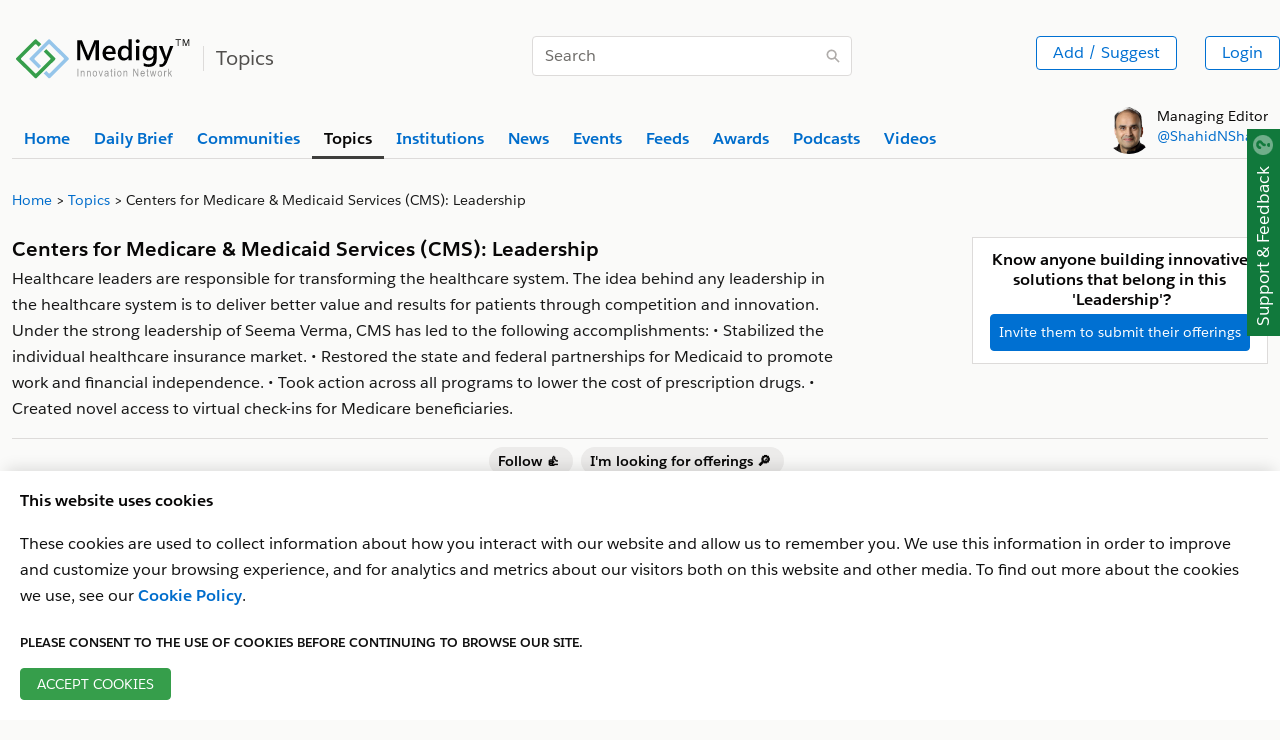

--- FILE ---
content_type: text/html
request_url: https://www.medigy.com/topic/centers-for-medicare-medicaid-services-cms-leadership/
body_size: 45669
content:
<!DOCTYPE html>
  <html lang="en" xmlns="http://www.w3.org/2000/svg" xmlns:xlink="http://www.w3.org/1999/xlink">
    <head>
      <meta name="description" content='Healthcare leaders are responsible for transforming the healthcare system. The idea behind any leadership in the healthcare system is to deliver better value and results for patients through competition and innovation. Under the strong leadership of Seema Verma, CMS has led to the following accomplishments:
• Stabilized the individual healthcare insurance market.
• Restored the state and federal partnerships for Medicaid to promote work and financial independence.
• Took action across all programs to lower the cost of prescription drugs.
• Created novel access to virtual check-ins for Medicare beneficiaries.'/>
      <meta property="og:title" content='Leadership'/>
      <meta property="og:url" content="https://medigy.com//topic/centers-for-medicare-medicaid-services-cms-leadership/"/>
      <meta property="og:image" content='https://medigy.com/images/offering-img-1.png'/>
      <meta property="og:type" content="website"/>
      <meta property="og:description" content='Healthcare leaders are responsible for transforming the healthcare system. The idea behind any leadership in the healthcare system is to deliver better value and results for patients through competition and innovation. Under the strong leadership of Seema Verma, CMS has led to the following accomplishments:
• Stabilized the individual healthcare insurance market.
• Restored the state and federal partnerships for Medicaid to promote work and financial independence.
• Took action across all programs to lower the cost of prescription drugs.
• Created novel access to virtual check-ins for Medicare beneficiaries.'>
      <meta property="og:locale" content="en_US" /> 
      <meta name="twitter:card" content="summary_large_image"/>   
      <meta name="twitter:site" content="@Medigy" />
      <meta name="twitter:title" content='Leadership'/>
      <meta name="twitter:description" content='Healthcare leaders are responsible for transforming the healthcare system. The idea behind any leadership in the healthcare system is to deliver better value and results for patients through competition and innovation. Under the strong leadership of Seema Verma, CMS has led to the following accomplishments:
• Stabilized the individual healthcare insurance market.
• Restored the state and federal partnerships for Medicaid to promote work and financial independence.
• Took action across all programs to lower the cost of prescription drugs.
• Created novel access to virtual check-ins for Medicare beneficiaries.'/>
      <meta name="twitter:image" content="https://medigy.com/images/offering-img-1.png"><meta charset="utf-8">
<meta name="viewport" content="width=device-width, initial-scale=1, shrink-to-fit=no">
<meta http-equiv="Cache-control" content="public"><meta name="generator" content="Hugo 0.96.0" /><META NAME="ROBOTS" CONTENT="INDEX, FOLLOW"><link rel="alternate" type="text/calendar" href="https://www.medigy.com/topic/centers-for-medicare-medicaid-services-cms-leadership/index.ics"><link rel="alternate" type="application/json" href="https://www.medigy.com/topic/centers-for-medicare-medicaid-services-cms-leadership/index.json">
<title>Leadership</title>


<link rel="dns-prefetch" href="https://cdnjs.cloudflare.com">
<link href="https://cdnjs.cloudflare.com" crossorigin>
<link rel="stylesheet preload" as="style"  href="https://cdnjs.cloudflare.com/ajax/libs/design-system/2.14.2/styles/salesforce-lightning-design-system.min.css" integrity="sha512-v9eTZELqSZcRlIRltjIbpM55zkTQ9azkDAjI0IByyjHLWty1U2+CSPtnNxGpC3FFkpsKwAOfciCv4PWhW/pQGw==" crossorigin="anonymous" />
<link rel="dns-prefetch" href="https://google.com">
<link href="https://google.com" crossorigin>

<link rel="dns-prefetch" href="https://www.google-analytics.com">
<link href="https://www.google-analytics.com" crossorigin><link rel="stylesheet" href="https://www.medigy.com/styles/custom.css">


<link rel="canonical" href="https://www.medigy.com/topic/centers-for-medicare-medicaid-services-cms-leadership/"/>




<link rel="shortcut icon" type="image/x-icon" href="https://www.medigy.com//favicons/favicon.ico">
<script>
    var postLoadInitFunctions = [];
</script> 
<script>(function(w,d,s,l,i){w[l]=w[l]||[];w[l].push({'gtm.start':
    new Date().getTime(),event:'gtm.js'});var f=d.getElementsByTagName(s)[0],
    j=d.createElement(s),dl=l!='dataLayer'?'&l='+l:'';j.async=true;j.src=
    'https://www.googletagmanager.com/gtm.js?id='+i+dl;j.rel='preconnect'; j.crossorigin='anonymous';f.parentNode.insertBefore(j,f);
    })(window,document,'script','dataLayer','GTM-MRP79T4');</script>
    
<script type="application/ld+json">
    {
    "@context": "https://schema.org",
    "@type": "Organization",
    "@id": "https://www.medigy.com/",
    "name": "Medigy",
    "url": "https://www.medigy.com/",
    "logo": "https:\/\/medigy.com\/images/favicon.png",
    "sameAs": [
    "https://www.facebook.com/Medigy/",
    "https://twitter.com/Medigy1",
    "https://www.linkedin.com/company/14692561"
    ]
    }
    </script><script type="application/ld+json">  {
        "@context": "http://schema.org",
        "@type": "MedicalWebPage",
        "hasPart": [
            {
                "@type": "HealthTopicContent", 
                "url": "https:\/\/medigy.com\/\/topic\/centers-for-medicare-medicaid-services-cms-leadership\/",
                "hasPart": [
                    {
                        "@type": "WebPageElement",
                        
                        "text": "Centers for Medicare \u0026 Medicaid Services (CMS): Leadership"
                    }
                ]
            }
        ]
        }
      </script>
  </head>
<body module-ot="topics">
<noscript><iframe src="https://www.googletagmanager.com/ns.html?id=GTM-MRP79T4" rel="preconnect"
    height="0" width="0" style="display:none;visibility:hidden"></iframe></noscript>


<div
  class="slds-notify slds-notify_alert slds-is-fixed slds-p-around_none slds-alert_warning d-none assurance-cookie-vue"
  role="alert" style="z-index: 9;top: 19px !important;">
  The assurance cookie is found and is being filtered in Google Analytics.
</div>


<article class="top-wrapper" style="border-bottom:none;">
  <section
    class="slds-container_x-large slds-container_center slds-p-left_small slds-p-right_small slds-p-vertical_medium">
    <div class="slds-border_bottom slds-m-bottom_xx-small">
      <div class="slds-grid slds-wrap slds-p-vertical_medium">
        <div
          class="slds-col slds-size_1-of-1 slds-small-size_12-of-12 slds-medium-size_12-of-12 slds-large-size_5-of-12">
          <div class="slds-context-bar__icon-action">
            <a href="/" title="Medigy"><img src="/images/medigy-innovation-network-logo.svg" alt="Medigy Logo"
                width="175" class="slds-m-top_xx-small" style="max-width: 175px;"></a>
            <span class="slds-context-bar__label-action slds-context-bar__app-name logo-place"><span
                class="slds-border_left slds-m-left_small slds-p-left_small slds-text-heading_medium slds-color__text_gray-10 page-name">Topics</span></span>

          </div>
        </div>
        <div
          class="slds-col slds-size_1-of-1 slds-small-size_12-of-12 slds-medium-size_6-of-12 slds-large-size_3-of-12 slds-align_absolute-center slds-m-vertical_xx-small">
          
          <div style="display: none;" itemscope="" itemtype="https://schema.org/WebSite">
            <meta itemprop="url" content="https://medigy.com/">
            <meta itemprop="name" content="medigy">
            <form itemprop="potentialAction" itemscope="" itemtype="https://schema.org/SearchAction">
              <meta itemprop="target" content="https://medigy.com/search?s={query}">
              <input itemprop="query-input" type="text" name="query">
              <input type="submit">
            </form>
          </div>
          
          <div class="slds-form-element" style="min-width: 320px;">
            <form id="searchsubmit" action="/search/" method="GET">
              <div class="slds-form-element__control slds-input-has-icon slds-input-has-icon_right">
                <input type="text" name="s" placeholder="Search" id="search-query"
                  class="slds-input slds-p-vertical_xx-small" />
                <button id="zoomsearch"
                  class="slds-button slds-button_icon slds-input__icon slds-input__icon_right Top_Search_Bar"
                  title="Search">
                  <svg class="slds-button__icon slds-icon-text-light" aria-hidden="true">
                    <use xlink:href="/icons/utility-sprite/svg/symbols.svg#search"></use>
                  </svg>
                  <span class="slds-assistive-text">Search</span>
                </button>
              </div>
            </form>

          </div>
        </div>
        <div
          class="slds-col slds-size_1-of-1 slds-small-size_12-of-12 slds-medium-size_6-of-12 slds-large-size_4-of-12 slds-grid slds-grid_align-end slds-align-middle">
          <div class="slds-grid slds-gutters slds-wrap slds-m-top_xx-small top-right-widget slds-text-align_right">
            <div class="slds-col">
              <ul class="">
                <li class="slds-button-group-item">
                  <button class="slds-button slds-button_outline-brand slds-p-vertical_xx-small"
                    id="Top_Add_Offering_Button"
                    onclick="dataLayer.push({'event': 'gtmAddsuggest','gtmPage': window.location.href,'gtmPersonid':getCookie('userEmail')})">Add
                    / Suggest</button>
                </li>
              </ul>
            </div>

            <ul class="slds-global-actions">
              <li class="slds-global-actions__item">
                <div class="slds-global-actions__favorites slds-dropdown-trigger slds-dropdown-trigger_click">
                  <div class="slds-button-group authenticated-section d-none">
                    <button class="slds-button  slds-global-actions__item-action" title="" aria-haspopup="true"
                      style="cursor: default;">
                      <span class="slds-avatar slds-avatar_circle slds-avatar_medium">
                        <img alt="profile Image" id="profileImage-navbar" src="/images/avatar2.jpg" title=""
                          onerror="this.onerror=null; this.src='/images/avatar2.jpg'" />
                      </span>
                    </button>
                    <span class="slds-icon_container slds-icon-utility-down slds-current-color slds-color__text_gray-9"
                      id="profile-menu-dropdown" title="" data-view="none" style="cursor: pointer;">
                      <svg class="slds-icon slds-icon_x-small slds-m-left_xx-small slds-m-top_xx-small"
                        aria-hidden="true">
                        <use xlink:href="/icons/utility-sprite/svg/symbols.svg#down"></use>
                      </svg>
                    </span>
                  </div>
                  <section aria-describedby="dialog-body-id-12" aria-label="My Favorites"
                    class="slds-popover slds-popover_small slds-nubbin_top-right slds-text-body_small profile-menu-detail d-none"
                    role="dialog" style="position: absolute;top: calc(100% + 12px);right: -12px;">
                    <div class="slds-popover__body slds-p-horizontal_none" id="dialog-body-id-12">
                      <div class="slds-media">
                        <div class="slds-media__body">
                          <div id="example-unique-id-9" class="slds-dropdown_length-with-icon-7 slds-dropdown_fluid"
                            role="listbox">
                            <ul class="slds-listbox slds-listbox_vertical" role="group" aria-label="My Favorites">
                              <li role="presentation" class="slds-listbox__item">
                                <div id="option0"
                                  class="slds-media slds-listbox__option slds-listbox__option_plain slds-media_center"
                                  role="presentation">
                                  <h3 class="slds-listbox__option-header" role="presentation"><span
                                      id="header-profile-name"></span></h3>
                                </div>
                              </li>
                            </ul>
                          </div>
                        </div>
                      </div>
                    </div>
                    <footer class="slds-popover__footer">
                      <ul>
                        <li>
                          <a href="/feedback"
                            class="slds-button slds-button_reset slds-p-vertical_xx-small slds-size_1-of-1"
                            title="Looking for somethig">
                            <svg class="slds-button__icon slds-button__icon_left" aria-hidden="true">
                              <use xlink:href="/icons/utility-sprite/svg/symbols.svg#survey"></use>
                            </svg>Looking for Something?</a>
                        </li>
                        <li>
                          <a href="/my-profile"
                            class="slds-button slds-button_reset slds-p-vertical_xx-small slds-size_1-of-1"
                            title="My Profile">
                            <svg class="slds-button__icon slds-button__icon_left" aria-hidden="true">
                              <use xlink:href="/icons/utility-sprite/svg/symbols.svg#user"></use>
                            </svg>My Profile</a>
                        </li>
                        <li>
                          <a href="/my-institutions"
                            class="slds-button slds-button_reset slds-p-vertical_xx-small slds-size_1-of-1"
                            title="My Institutions">
                            <svg class="slds-button__icon slds-button__icon_left" aria-hidden="true">
                              <use xlink:href="/icons/utility-sprite/svg/symbols.svg#company"></use>
                            </svg>My Institutions</a>
                        </li>
                        <li>
                          <a href="/my-offerings"
                            class="slds-button slds-button_reset slds-p-vertical_xx-small slds-size_1-of-1"
                            title="My Offerings">
                            <svg class="slds-button__icon slds-button__icon_left" aria-hidden="true">
                              <use xlink:href="/icons/utility-sprite/svg/symbols.svg#send"></use>
                            </svg>My Offerings</a>
                        </li>
                        <li>
                          <a href="/my-communities"
                            class="slds-button slds-button_reset slds-p-vertical_xx-small slds-size_1-of-1"
                            title="My Communities">
                            <svg class="slds-button__icon slds-button__icon_left" aria-hidden="true">
                              <use xlink:href="/icons/utility-sprite/svg/symbols.svg#people"></use>
                            </svg>My Communities</a>
                        </li>
                        <li id="userlogout">
                          <a href="javascript:void(0);"
                            class="slds-button slds-button_reset slds-p-vertical_xx-small slds-size_1-of-1"
                            title="Logout">
                            <svg class="slds-button__icon slds-button__icon_left" aria-hidden="true">
                              <use xlink:href="/icons/utility-sprite/svg/symbols.svg#outcome"></use>
                            </svg>Logout</a>
                        </li>
                      </ul>
                    </footer>
                  </section>
                </div>
              </li>
            </ul>
            <button
              class="slds-button slds-button_outline-brand Top_Login_Button slds-p-vertical_xx-small non-authenticated-section">Login</button>
          </div>
        </div>
      </div>

      <div class="slds-grid slds-grid_vertical-align-end">
        <div class="slds-col slds-size_10-of-12">
          
          <div class="slds-tabs_default slds-tabs_medium">
            <ul class="slds-tabs_default__nav slds-m-bottom_none slds-wrap" style="border-bottom: 0px;"><li class="slds-tabs_default__item "
                title="Home">
                <a class="slds-tabs_default__link  slds-text-link "
                  href="/" id="home-top-menu" title="Home"><b>Home</b></a>
              </li><li class="slds-tabs_default__item "
                title="Daily Brief">
                <a class="slds-tabs_default__link  slds-text-link "
                  href="/brief/daily/offerings/discovered" id="daily-brief-top-menu" title="Daily Brief"><b>Daily Brief</b></a>
              </li><li class="slds-tabs_default__item "
                title="Communities">
                <a class="slds-tabs_default__link  slds-text-link "
                  href="/communities" id="communities-top-menu" title="Communities"><b>Communities</b></a>
              </li><li class="slds-tabs_default__item  slds-is-active "
                title="Topics">
                <a class="slds-tabs_default__link "
                  href="/topics" id="topics-top-menu" title="Topics"><b>Topics</b></a>
              </li><li class="slds-tabs_default__item "
                title="Institutions">
                <a class="slds-tabs_default__link  slds-text-link "
                  href="/profile/regulated/institution/us-dhhs-cms/hospital" id="institutions-top-menu" title="Institutions"><b>Institutions</b></a>
              </li><li class="slds-tabs_default__item "
                title="News">
                <a class="slds-tabs_default__link  slds-text-link "
                  href="/news" id="news-top-menu" title="News"><b>News</b></a>
              </li><li class="slds-tabs_default__item "
                title="Events">
                <a class="slds-tabs_default__link  slds-text-link "
                  href="/events" id="events-top-menu" title="Events"><b>Events</b></a>
              </li><li class="slds-tabs_default__item "
                title="Feeds">
                <a class="slds-tabs_default__link  slds-text-link "
                  href="/feed/latest" id="feeds-top-menu" title="Feeds"><b>Feeds</b></a>
              </li><li class="slds-tabs_default__item "
                title="Awards">
                <a class="slds-tabs_default__link  slds-text-link "
                  href="/recognitions" id="awards-top-menu" title="Awards"><b>Awards</b></a>
              </li><li class="slds-tabs_default__item "
                title="Podcasts">
                <a class="slds-tabs_default__link  slds-text-link "
                  href="/podcast/latest" id="podcasts-top-menu" title="Podcasts"><b>Podcasts</b></a>
              </li><li class="slds-tabs_default__item "
                title="Videos">
                <a class="slds-tabs_default__link  slds-text-link "
                  href="/video/latest" id="videos-top-menu" title="Videos"><b>Videos</b></a>
              </li></ul>
          </div>
          
        </div>
        <div class="slds-col slds-size_2-of-12 slds-grid slds-grid_align-end">
          <div class="slds-clearfix slds-m-bottom_xx-small">
            <div class="slds-float_left non-authenticated-section">
              <span class="slds-avatar slds-avatar_circle slds-avatar_large">
                <img alt="Person name" src="/images/shahid-sha.png" title="Shahid Sha">
              </span>
            </div>
            <div class="slds-float_left slds-text-body_small slds-m-left_xx-small" style="line-height: 20px;">
              Managing Editor<br> <a href="http://shahidshah.com/" target="_blank"
                title="Link to shahidshah.com">@ShahidNShah</a>
            </div>
          </div>
        </div>
      </div>
    </div>
  </section>
</article>
<div itemscope itemtype = "https://schema.org/WebPage">
<div itemprop = "breadcrumb" itemscope itemtype = "https://schema.org/BreadcrumbList">    
 <section>
  <div class="slds-container_x-large slds-container_center slds-p-left_small slds-p-right_small">
  <nav role="navigation" aria-label="Breadcrumbs" class="slds-p-vertical_x-small">
      <ol class="slds-breadcrumb slds-list_horizontal slds-wrap slds-m-bottom_none slds-text-body_small" itemprop="itemListElement" itemscope itemtype="http://schema.org/ListItem">
          <li class="slds-breadcrumb__item">
            <a itemprop="name" href="/"><span itemprop="name">Home</span></a>
            <meta itemprop="position" content="1" />
          </li>
          <li class="slds-breadcrumb__item">
            <a itemprop="name" href="/topics"><span itemprop="name">Topics</span></a>
            <meta itemprop="position" content="1" />
          </li>
          <li class="slds-breadcrumb__item slds-p-left_x-small">Centers for Medicare &amp; Medicaid Services (CMS): Leadership</li>
      </ol>
    </nav>
  </div>
  </section>  
</div>
</div>
  <section class="">
      <div class="slds-container_x-large slds-container_center slds-p-left_small slds-p-right_small">
      
      <div class="slds-grid slds-wrap slds-gutters slds-p-top_medium slds-p-bottom_medium">
        <div class="slds-col slds-size_1-of-1 slds-medium-size_8-of-12 slds-large-size_8-of-12 inner-section">
              <h2 class="slds-text-heading_medium slds-m-bottom_xx-small"><b>Centers for Medicare &amp; Medicaid Services (CMS): Leadership</b></h2>
              Healthcare leaders are responsible for transforming the healthcare system. The idea behind any leadership in the healthcare system is to deliver better value and results for patients through competition and innovation. Under the strong leadership of Seema Verma, CMS has led to the following accomplishments:
• Stabilized the individual healthcare insurance market.
• Restored the state and federal partnerships for Medicaid to promote work and financial independence.
• Took action across all programs to lower the cost of prescription drugs.
• Created novel access to virtual check-ins for Medicare beneficiaries.</div>
        <div class="slds-col slds-size_1-of-1 slds-medium-size_1-of-12 slds-large-size_1-of-12"></div>
        <div class="slds-col slds-size_1-of-1 slds-medium-size_3-of-12 slds-large-size_3-of-12">
                <div class="slds-border_left slds-border_top slds-border_right slds-border_bottom slds-m-bottom_xx-small slds-p-around_small slds-text-align_center slds-color__background_gray-1">
                  
                  <h2 class="slds-text-heading_small slds-m-bottom_xx-small "><b>Know anyone building innovative solutions that belong in this &nbsp;'Leadership'?</b></h2>
                  <button id ="TopicInvite" class="slds-button slds-button_brand slds-text-body_medium slds-p-around_x-small" onclick="dataLayer.push({'event': 'invitebuttonclick','gtmPage': window.location.href ,'gtmTitle': 'Centers for Medicare \u0026 Medicaid Services (CMS): Leadership','gtmPersonid':getCookie('userEmail')})">Invite them to submit their offerings</button>
                </div>
            </div>
        </div>
      <div class='social-proof-seperator'></div>
    <div class="git-buttons-row slds-border_top slds-p-top_x-small slds-p-bottom_x-small slds-text-align_center">
        <div class="slds-button-group" role="group">
            <span class="slds-m-right_x-small slds-m-right_x-bottom" style="position: relative;">
                <a href="javascript:void(0);" class="tooltip-info-link social-proof-emoji thumbsup_click" title="thumbsup" id="thumbsup_click" data-emoji="thumbsup">
                    <span class="slds-badge font-size-14 thumbsup_Button" id="thumbsup_Button"> Follow 👍
                        <span class="slds-m-left_xx-small thumbsup_emojiCount" id="thumbsup_emojiCount"></span>
                    </span>
                </a>
                <div class="slds-popover slds-popover_tooltip slds-nubbin_bottom-left slds-rise-from-ground tooltip-info" role="tooltip" style="position: absolute; left: 0px; min-width: 210px; line-height: 15px; top: -32px; display: none;">
                    <div class="slds-popover__body thumbsup_tooltip" id="thumbsup_tooltip"></div>
                </div>
            </span>
            <span class="slds-m-right_x-small slds-m-right_x-bottom" style="position: relative;">
                <a href="javascript:void(0);" class="tooltip-info-link social-proof-emoji mag_right_click" title="mag_right" id="mag_right_click" data-emoji="mag_right">
                    <span class="slds-badge font-size-14 mag_right_Button" id="mag_right_Button"> I&#39;m looking for offerings 🔎
                        <span class="slds-m-left_xx-small mag_right_emojiCount" id="mag_right_emojiCount"></span>
                    </span>
                </a>
                <div class="slds-popover slds-popover_tooltip slds-nubbin_bottom-left slds-rise-from-ground tooltip-info" role="tooltip" style="position: absolute; left: 0px; min-width: 210px; line-height: 15px; top: -32px; display: none;">
                    <div class="slds-popover__body mag_right_tooltip" id="mag_right_tooltip"></div>
                </div>
            </span></div>
    </div>
<div class='social-proof-seperator'></div>
<script>
    var reactablesTopics = ",:thumbsup:,:mag_right:";
   
</script>
      <div class="git-buttons-row slds-border_bottom slds-border_top slds-p-top_x-small slds-p-bottom_x-small slds-m-bottom_medium">
      <h3 class="slds-text-heading_small slds-m-top_xx-small"><b>Topic Community Insights</b></h3>
      <div class="slds-m-top_x-small">
      <span class="slds-badge slds-m-left_xx-small slds-m-right_xx-small slds-m-bottom_x-small slds-text-color_weak">Total: <em class="slds-text-color_error slds-m-left_xx-small">2</em></span> 
      <span class="slds-badge slds-m-left_xx-small slds-m-right_xx-small slds-m-bottom_x-small slds-text-color_weak">Product: <em class="slds-text-color_error slds-m-left_xx-small">0</em></span> 
      <span class="slds-badge slds-m-left_xx-small slds-m-right_xx-small slds-m-bottom_x-small slds-text-color_weak">Solution: <em class="slds-text-color_error slds-m-left_xx-small">0</em></span> 
      <span class="slds-badge slds-m-left_xx-small slds-m-right_xx-small slds-m-bottom_x-small slds-text-color_weak">Service: <em class="slds-text-color_error slds-m-left_xx-small">0</em></span> 
      <span class="slds-badge slds-m-left_xx-small slds-m-right_xx-small slds-m-bottom_x-small slds-text-color_weak">News: <em class="slds-text-color_error slds-m-left_xx-small">2</em></span> 
      <span class="slds-badge slds-m-left_xx-small slds-m-right_xx-small slds-m-bottom_x-small slds-text-color_weak">Events: <em class="slds-text-color_error slds-m-left_xx-small">0</em></span>
      </div>
      </div>
      
      
      
      <div class="git-buttons-row slds-border_bottom slds-p-bottom_small slds-m-bottom_medium">
      <h3 class="slds-text-heading_small"><b>Related Topic Community</b></h3>
      <div class="slds-m-top_x-small">
        <ul class="slds-list_dotted slds-grid slds-wrap slds-gutters"></ul>
      </div>
      </div>
      
      
      <div id="trendmd-suggestions" class="slds-container_x-large slds-container_center slds-p-left_small slds-p-right_small"></div>
      <script defer src='//js.trendmd.com/trendmd.min.js' data-trendmdconfig='{"journal_id":"85889", "element":"#trendmd-suggestions"}'></script>
      <div class="slds-clearfix"><br /></div>

      <article>
        <h4 class="slds-text-heading_medium slds-m-bottom_xx-small"><b>Centers for Medicare &amp; Medicaid Services (CMS): Leadership  Topic Insights</b></h4>
      
          
          <ul class="slds-tabs_default__nav slds-wrap slds-m-bottom_large slds-align_absolute-center slds-m-top_medium slds-m-bottom_x-large" role="tablist">
            <li class="slds-tabs_default__item  slds-is-active" title="All">
             <a class="slds-tabs_default__link topic-tab" data-tab="topic-all"  id="all-topics" title="All"><b>All (2)</b></a>
            </li>
            <li class="slds-tabs_default__item" title="Solutions">
             <a class="slds-tabs_default__link slds-text-link topic-tab" data-tab="topic-solutions" id="topics-solutions" title="Solutions"><b>Solutions (0)</b></a>
            </li>
            <li class="slds-tabs_default__item" title="Products">
             <a class="slds-tabs_default__link slds-text-link topic-tab" data-tab="topic-products" id="topics-products" title="Products"><b>Products (0)</b></a>
            </li>
            <li class="slds-tabs_default__item" title="Services">
              <a class="slds-tabs_default__link slds-text-link topic-tab" data-tab="topic-services" id="topics-services" title="Services"><b>Services (0)</b></a>
            </li>
            <li class="slds-tabs_default__item" title="News">
              <a class="slds-tabs_default__link slds-text-link topic-tab" data-tab="topic-news" id="topics-news" title="News"><b>News (2)</b></a>
            </li>
            <li class="slds-tabs_default__item" title="Events">
              <a class="slds-tabs_default__link slds-text-link topic-tab" data-tab="topic-events" id="topics-events" title="Events"><b>Events (0)</b></a>
            </li>
          </ul>
          
            
          
          <div class="slds-welcome-mat slds-m-bottom_medium slds-m-top_medium">
      
            <div class="slds-notify_container slds-is-relative">
              <div class="slds-notify slds-notify_toast slds-theme_info slds-m-bottom_small slds-m-top_none" role="status">
                <span class="slds-assistive-text">info</span>
                <span class="slds-icon_container slds-icon-utility-info slds-m-right_small slds-no-flex slds-align-top" title="Description of icon when needed">
                  <svg class="slds-icon slds-icon_small" aria-hidden="true">
                    <use xlink:href="/icons/utility-sprite/svg/symbols.svg#info"></use>
                  </svg>
                </span>
                <div class="slds-notify__content">
                  <h2 class="slds-text-heading_small">Are there any products that should be added for evaluation?
                    <a href="javascript:void(0);" class="footerSuggestMenu" data-id="topics">  Click here to add/suggest.</a>
                  </h2>
                </div>
                
              </div>
            </div>
            
            <ul class="slds-size_1-of-1 list-card" >   
                <span class="topic-news topic-all slds-welcome-mat__tile">
<li class="slds-welcome-mat__tile slds-p-bottom_none" style="margin-bottom: 25px;">

  <article class="slds-box">
    <div class="slds-grid slds-wrap slds-gutters">
      <div class="slds-col slds-size_1-of-1 slds-medium-size_4-of-12 slds-large-size_3-of-12"><a href="https://www.medigy.com/news/2023/06/19/hitconsultant-why-health-tech-firms-must-hire-chief-medical-officers/"><img
            src='/news/45b39bdd-c679-5a27-bfd2-77c2735a21fc-featuredImage.jpeg'
            alt="Why Health Tech Firms Must Hire Chief Medical Officers" onerror="this.onerror=null; this.src='/images/offering-img-1.png'" width="288" height="145" class="product-thumb"></a></div>
      <div class="slds-col slds-size_1-of-1 slds-medium-size_8-of-12 slds-large-size_9-of-12">
        <h2 class="slds-text-heading_medium slds-m-bottom_small"><a href="https://www.medigy.com/news/2023/06/19/hitconsultant-why-health-tech-firms-must-hire-chief-medical-officers/"
            onclick="dataLayer.push({'event': 'sharebuttonclick','gtmPage': window.location.href,'gtmTitle': 'Why Health Tech Firms Must Hire Chief Medical Officers','gtmPersonid':getCookie('userEmail')})"><b>Why Health Tech Firms Must Hire Chief Medical Officers</b></a></h2>
        <p class="slds-m-bottom_small">The health technology sector is fueled by innovation and is always evolving. However, it is evident that, in the wake of the pandemic, investors and consumers are much less at ease with decisions that …</p>

        <p class="slds-text-body_small slds-m-bottom_small">Posted Jun 19, 2023
                
                
                <a href="/topic/medigy-health-technology"><span class="slds-badge slds-m-bottom_xx-small slds-m-left_x-small">Health Technology</span></a>
                
                
                <a href="/topic/healthcare-it-today-health-it-company"><span class="slds-badge slds-m-bottom_xx-small slds-m-left_x-small">Health IT Company</span></a>
                
                
                <a href="/topic/healthcare-it-news-digital-health"><span class="slds-badge slds-m-bottom_xx-small slds-m-left_x-small">Digital Health</span></a>
                
                
                <a href="/topic/centers-for-medicare-medicaid-services-cms-leadership"><span class="slds-badge slds-m-bottom_xx-small slds-m-left_x-small">Leadership</span></a></p>
        <div class="slds-clearfix">
          <div class="slds-float_left">
            
          </div>

          <div class="slds-float_right">
            <span style="position: relative;"><a href="https://www.facebook.com/sharer/sharer.php?u=https://medigy.com//news/2023/06/19/hitconsultant-why-health-tech-firms-must-hire-chief-medical-officers/"  class="fb-share-push fb-share tooltip-info-link" data-app="18759" data-slug="https://www.medigy.com/news/2023/06/19/hitconsultant-why-health-tech-firms-must-hire-chief-medical-officers/" data-name="Why Health Tech Firms Must Hire Chief Medical Officers" data-safe-url="https://www.facebook.com/sharer/sharer.php?u=https://medigy.com//news/2023/06/19/hitconsultant-why-health-tech-firms-must-hire-chief-medical-officers/">
    <button class="slds-button slds-button_outline-brand slds-p-around_small slds-m-right_xx-small" aria-pressed="false" title="">
        <img src="/images/facebook.svg" class="" alt="Why Health Tech Firms Must Hire Chief Medical Officers" width="16" height="16" onclick="dataLayer.push({'event': 'sharebuttonclick','gtmTitle': 'Why Health Tech Firms Must Hire Chief Medical Officers', 'gtmPage': window.location.href,'gtmPersonid':getCookie('userEmail')})">
    </button>
</a><div class="slds-popover slds-popover_tooltip slds-nubbin_bottom-right slds-rise-from-ground tooltip-info" role="tooltip" style="position:absolute;right:0px; display:none;  min-width:210px; line-height:15px;">
        <div class="slds-popover__body">Facebook Share</div>
    </div></span>
            <span style="position: relative;"><a href="https://twitter.com/intent/tweet?url=https://medigy.com//news/2023/06/19/hitconsultant-why-health-tech-firms-must-hire-chief-medical-officers/"  class="twitter-share-push fb-share tooltip-info-link" data-app="18759" data-slug="https://www.medigy.com/news/2023/06/19/hitconsultant-why-health-tech-firms-must-hire-chief-medical-officers/" data-name="Why Health Tech Firms Must Hire Chief Medical Officers" data-safe-url="https://twitter.com/intent/tweet?url=https://medigy.com//news/2023/06/19/hitconsultant-why-health-tech-firms-must-hire-chief-medical-officers/">
    <button class="slds-button slds-button_outline-brand slds-p-around_small slds-m-right_xx-small" aria-pressed="false" title="">
        <img src="/images/twitter.svg" class="" alt="Why Health Tech Firms Must Hire Chief Medical Officers" width="16" height="16" onclick="dataLayer.push({'event': 'sharebuttonclick','gtmTitle': 'Why Health Tech Firms Must Hire Chief Medical Officers', 'gtmPage': window.location.href,'gtmPersonid':getCookie('userEmail')})">
    </button>
</a><div class="slds-popover slds-popover_tooltip slds-nubbin_bottom-right slds-rise-from-ground tooltip-info" role="tooltip" style="position:absolute;right:0px; display:none;  min-width:210px; line-height:15px;">
        <div class="slds-popover__body">Twitter Share</div>
    </div></span>
            <span style="position: relative;"><a href="http://www.linkedin.com/shareArticle?url=https://medigy.com//news/2023/06/19/hitconsultant-why-health-tech-firms-must-hire-chief-medical-officers/"  class="linkedin-share-push fb-share tooltip-info-link" data-app="18759" data-slug="https://www.medigy.com/news/2023/06/19/hitconsultant-why-health-tech-firms-must-hire-chief-medical-officers/" data-name="Why Health Tech Firms Must Hire Chief Medical Officers" data-safe-url="http://www.linkedin.com/shareArticle?url=https://medigy.com//news/2023/06/19/hitconsultant-why-health-tech-firms-must-hire-chief-medical-officers/">
    <button class="slds-button slds-button_outline-brand slds-p-around_small slds-m-right_xx-small" aria-pressed="false" title="">
        <img src="/images/linkedin.svg" class="" alt="Why Health Tech Firms Must Hire Chief Medical Officers" width="16" height="16" onclick="dataLayer.push({'event': 'sharebuttonclick','gtmTitle': 'Why Health Tech Firms Must Hire Chief Medical Officers', 'gtmPage': window.location.href,'gtmPersonid':getCookie('userEmail')})">
    </button>
</a><div class="slds-popover slds-popover_tooltip slds-nubbin_bottom-right slds-rise-from-ground tooltip-info" role="tooltip" style="position:absolute;right:0px; display:none;  min-width:210px; line-height:15px;">
        <div class="slds-popover__body">Linkedin Share</div>
    </div></span>
            <span style="position: relative;"><a href="#"  class="email-share-push tooltip-info-link" data-safe-url="">
    <button class="slds-button slds-button_outline-brand slds-p-around_small slds-m-right_xx-small inviteEmail" id="email-invite-share" aria-pressed="false" data-app="18759" data-slug="https://www.medigy.com/news/2023/06/19/hitconsultant-why-health-tech-firms-must-hire-chief-medical-officers/" data-name="Why Health Tech Firms Must Hire Chief Medical Officers" data-eventdate ="" data-type="News" title="">
        <img src="/images/email.svg" class="gtm-email-share" alt="Why Health Tech Firms Must Hire Chief Medical Officers" width="16" height="16" onclick="dataLayer.push({'event': 'sharebuttonclick','gtmTitle': 'Why Health Tech Firms Must Hire Chief Medical Officers', 'gtmPage': window.location.href,'gtmPersonid':getCookie('userEmail')})">
</button>
</a>
<div class="slds-popover slds-popover_tooltip slds-nubbin_bottom-right slds-rise-from-ground tooltip-info" role="tooltip" style="position:absolute;right:0px; display:none;  min-width:210px; line-height:15px;">
        <div class="slds-popover__body">Email Share</div>
    </div></span>
          </div>
        </div>
      </div>
    </div>
  </article>

</li>

</span></ul>    
          </div>
      </article>
      
      
      </div>      
      </section>
      <div id="modal-topic-invite-container"> 
       <section id="topic-invite-modal" role="dialog" tabindex="-1" aria-labelledby="modal-heading-01" aria-modal="true" aria-describedby="modal-content-id-1" class="slds-modal slds-fade-in-close">
          <div class="slds-modal__container">
          <header class="slds-modal__header">
          <button class="slds-button slds-button_icon slds-modal__close slds-button_icon-inverse" title="Close">
          <svg class="slds-button__icon slds-button__icon_large" aria-hidden="true">
          <use xlink:href="/icons/utility-sprite/svg/symbols.svg#close"></use>
          </svg>
          <span class="slds-assistive-text">Close</span>
          </button>
          <h2 id="modal-heading-topic-invite" class="slds-modal__title slds-hyphenate">INVITE TO MEDIGY</h2>
          </header>
          <form name="topicInviteform" id="topicInviteform">
          <div class="slds-modal__content slds-p-around_medium" id="modal-content-institution-invite">
            <div class="slds-form">
                
                <div class="slds-notify_container slds-m-bottom_medium slds-is-relative" style="display: none;">
                  <div class="slds-notify slds-notify_toast" role="status">
                  <span class="slds-assistive-text">success</span>
                  <span class="slds-icon_container slds-icon-utility-success slds-m-right_small slds-no-flex slds-align-top" title="Description of icon when needed">
                  <svg class="slds-icon slds-icon_small" aria-hidden="true">
                  <use xlink:href="/icons/utility-sprite/svg/symbols.svg#success" style="display: none;" id="topic-svg-success"></use>
                  <use xlink:href="/icons/utility-sprite/svg/symbols.svg#error" style="display: none;" id="topic-svg-error"></use>
                  </svg>
                  </span>
                  <div class="slds-notify__content">
                  <h2 class="slds-text-heading_small" id="inviteTopicMessage"></h2>
                  </div>
                  </div>
                </div>
                <div class="slds-clearfix"></div>
                <fieldset>
                <section id="basicOffering">
                <div class="slds-form-element slds-form-element_horizontal">
                <label class="slds-form-element__label" for="horizontal-input-id-01"><b>First Name</b></label>
                <div class="slds-form-element__control">
                <input type="text" id="inviteTopicFirstName" name="inviteTopicFirstName" class="slds-input" required>
                </div>
                </div>
                <div class="slds-form-element slds-form-element_horizontal">
                  <label class="slds-form-element__label" for="horizontal-input-id-01"><b>Last Name</b></label>
                  <div class="slds-form-element__control">
                  <input type="text" id="inviteTopicLastName" name="inviteTopicLastName" class="slds-input" required>
                  </div>
                </div>
                <div class="slds-form-element slds-form-element_horizontal">
                  <label class="slds-form-element__label" for="horizontal-input-id-01"><b>Email id to invite</b></label>
                  <div class="slds-form-element__control">
                  <input type="text" id="inviteTopicEmail" name="inviteTopicEmail" type="email" class="slds-input" required>
                  </div>
                </div>
                <input type="hidden" name="inviteformentry" id="inviteformentry" value="">
                <input type="hidden" name="facetName" id="facetName" value="">
                <input type="hidden" name="productName" id="productName" value="Centers for Medicare &amp; Medicaid Services (CMS): Leadership">
                <input type="hidden" name="facetsSlug" id="facetsSlug" value="">
                 <input type="hidden" name="quantitativeTab" id="quantitativeTab" value="">  
               </section>
               </fieldset>           
              </div>
              </div>
              <footer class="slds-modal__footer">
              <button type="button" class="slds-button slds-button_neutral" id="topicInviteButton-close">Close</button>
              <button type="submit" class="slds-button slds-button_brand" id="topicInviteButton">Send</button>
              </footer> 
        </form>
          </section>
          <div id="modal-topic-invite-container-form" class="slds-backdrop slds-backdrop_close"></div>
      </div><div id="news-modal-duplicate-container">
    <section id="news-duplicate-popup-modal" role="dialog" tabindex="-1" aria-labelledby="modal-heading-01" aria-modal="true"
      aria-describedby="modal-content-id-1" class="slds-modal slds-fade-in-close">
      <div class="slds-modal__container">
        <header class="slds-modal__header login-header-modal-override">
          <button class="slds-button slds-button_icon slds-modal__close slds-button_icon-inverse slds-news-duplicate-model_close"
            title="Close" onclick="duplicateWarningClose()">
            <svg class="slds-button__icon slds-button__icon_large" aria-hidden="true">
              <use xlink:href="/icons/utility-sprite/svg/symbols.svg#close"></use>
            </svg>
            <span class="slds-assistive-text">Close</span>
          </button>
        </header>
        <div class="slds-modal__content user-profile-form-content" id="modal-content-id-3">
          <div class="slds-grid slds-wrap slds-grid_reverse">
            <div
              class="slds-col slds-size_1-of-1 slds-medium-size_12-of-12 slds-p-vertical_medium slds-p-horizontal_medium user-profile-box-2" style="min-height:200px">
                <div class="slds-text-body_small slds-text-align_center">
                  <article class="sessionExists"> 
                    <p class="slds-p-horizontal_x-small"  style="font-size: 24px;line-height: 35px;margin-top: 40px;">
                      Our Innovation Content Editorial Board is reviewing this content asset. It will be published within 2 business days after approval.                
                </div>
            </div>
          </div>
        </div>
      </div>
    </section>
    <div id="news-modal-duplicate-container-form" class="slds-backdrop slds-backdrop_close" style="
    background: var(--sds-c-backdrop-color-background,rgba(8,7,7,0.85));"></div>
  </div>

  <div id="events-modal-duplicate-container">
    <section id="events-duplicate-popup-modal" role="dialog" tabindex="-1" aria-labelledby="modal-heading-01" aria-modal="true"
      aria-describedby="modal-content-id-1" class="slds-modal slds-fade-in-close">
      <div class="slds-modal__container">
        <header class="slds-modal__header login-header-modal-override">
          <button class="slds-button slds-button_icon slds-modal__close slds-button_icon-inverse slds-events-duplicate-model_close"
            title="Close" onclick="duplicateWarningClose()">
            <svg class="slds-button__icon slds-button__icon_large" aria-hidden="true">
              <use xlink:href="/icons/utility-sprite/svg/symbols.svg#close"></use>
            </svg>
            <span class="slds-assistive-text">Close</span>
          </button>
        </header>
        <div class="slds-modal__content user-profile-form-content" id="modal-content-id-3">
          <div class="slds-grid slds-wrap slds-grid_reverse">
            <div
              class="slds-col slds-size_1-of-1 slds-medium-size_12-of-12 slds-p-vertical_medium slds-p-horizontal_medium user-profile-box-2" style="min-height:200px">
                <div class="slds-text-body_small slds-text-align_center">
                  <article class="sessionNoExists"> 
                    <p class="slds-p-horizontal_x-small"  style="font-size: 24px;line-height: 35px;margin-top: 40px;">
                      Our Innovation Content Editorial Board is reviewing this content asset. It will be published within 2 business days after approval.                
                </div>
            </div>
          </div>
        </div>
      </div>
    </section>
    <div id="events-modal-duplicate-container-form" class="slds-backdrop slds-backdrop_close" style="
    background: var(--sds-c-backdrop-color-background,rgba(8,7,7,0.85));"></div>
  </div>

  <div id="communities-modal-duplicate-container">
    <section id="communities-duplicate-popup-modal" role="dialog" tabindex="-1" aria-labelledby="modal-heading-01" aria-modal="true"
      aria-describedby="modal-content-id-1" class="slds-modal slds-fade-in-close">
      <div class="slds-modal__container">
        <header class="slds-modal__header login-header-modal-override">
          <button class="slds-button slds-button_icon slds-modal__close slds-button_icon-inverse slds-communities-duplicate-model_close"
            title="Close" onclick="duplicateWarningClose()">
            <svg class="slds-button__icon slds-button__icon_large" aria-hidden="true">
              <use xlink:href="/icons/utility-sprite/svg/symbols.svg#close"></use>
            </svg>
            <span class="slds-assistive-text">Close</span>
          </button>
        </header>
        <div class="slds-modal__content user-profile-form-content" id="modal-content-id-3">
          <div class="slds-grid slds-wrap slds-grid_reverse">
            <div
              class="slds-col slds-size_1-of-1 slds-medium-size_12-of-12 slds-p-vertical_medium slds-p-horizontal_medium user-profile-box-2" style="min-height:200px">
                <div class="slds-text-body_small slds-text-align_center">
                  <article class="sessionNoExists"> 
                    <p class="slds-p-horizontal_x-small"  style="font-size: 24px;line-height: 35px;margin-top: 40px;">
                      Our Innovation Content Editorial Board is reviewing this content asset. It will be published within 2 business days after approval.                
                </div>
            </div>
          </div>
        </div>
      </div>
    </section>
    <div id="communities-modal-duplicate-container-form" class="slds-backdrop slds-backdrop_close" style="
    background: var(--sds-c-backdrop-color-background,rgba(8,7,7,0.85));"></div>
  </div>
<div id="modal-login-container">
  <section id="login-popup-modal" role="dialog" tabindex="-1" aria-labelledby="modal-heading-01" aria-modal="true"
    aria-describedby="modal-content-id-1" class="slds-modal slds-fade-in-close">
    <div class="slds-modal__container">
      <header class="slds-modal__header login-header-modal-override">
        <button class="slds-button slds-button_icon slds-modal__close slds-button_icon-inverse slds-login-model_close"
          title="Close">
          <svg class="slds-button__icon slds-button__icon_large" aria-hidden="true">
            <use xlink:href="/icons/utility-sprite/svg/symbols.svg#close"></use>
          </svg>
          <span class="slds-assistive-text">Close</span>
        </button>
      </header>
      
      <div class="slds-modal__content user-profile-form-content" id="modal-content-id-3">
        <div class="slds-grid slds-wrap slds-grid_reverse">
          
          
          <div
            class="slds-col slds-size_1-of-1 slds-medium-size_12-of-12 slds-p-vertical_medium slds-p-horizontal_medium user-profile-box-2">
            <form name="loginform" id="loginform">
              <input type="hidden" name="relaodDisabled" id="relaodDisabled" value="1" />
              <input type="hidden" name="reload-hidden" id="reload-hidden" value="1" />
              <div class="slds-text-body_small slds-text-align_center">
                <div class="sessionExists">
                  <p
                    class="slds-text-heading_medium slds-p-horizontal_medium slds-p-bottom_xxx-small slds-text-align_left">
                    <b>Hi <span id="userFirstName"></span></b></p>
                  <p class="slds-p-horizontal_medium slds-text-align_left font-size-14">
                    <span><img id="user-profile-img" src="/images/login-user-avatar.jpg" alt="Avatar"
                        class="slds-m-bottom_xx-small slds-m-right_xx-small" title="Profile Image"
                        style="width: 20px; height:20px;"></span>
                    <span id="userEmail"></span>
                  </p>
                  <p class="slds-p-horizontal_medium slds-text-align_left font-size-14 slds-p-top_x-small">To continue, please verify it’s you.</p>
                </div>
                <article  class="sessionNoExists"> 
                  
                  <p class="slds-p-horizontal_x-small" id="interstitialSigninMessages" style="font-size: 24px;line-height: 35px;margin-top: 40px;">We would like to know who you are. After authentication, you will be redirected back to current page.</p>
                      
                <div class="slds-m-around_small slds-p-horizontal_large">
                  
                  <button class="slds-button slds-button_brand slds-text-body_small caps slds-p-horizontal_xx-large loginButton"  type="submit" id="loginContinueButton"><b>Continue</b></button>
                </div>
              </article>
               
                
                
 

                
                
                <div class="slds-m-around_small slds-p-horizontal_x-medium d-none">
                  <div class="slds-form-element slds-text-align_left slds-m-bottom_x-small ">
                    <label class="slds-form-element__label" for="text-input-id-6" id="usernameLabel"><abbr class="slds-required" title="required">* </abbr>Email</label>
                  <input type="text" id="username" name="username" 
                    class="slds-input slds-text-body_medium place-h-text-large" onfocus="resetInputSLDSErrorHandler(this)"/>
                    <div class="slds-form-element__help d-none" >Enter a valid email</div>
                  </div>
                  <div class="slds-form-element slds-text-align_left slds-m-bottom_x-small">
                    <label class="slds-form-element__label" for="text-input-id-6" ><abbr class="slds-required" title="required">* </abbr>Password</label>
                  <input type="password" id="password" name="password" 
                  class="slds-input slds-text-body_medium place-h-text-large" onfocus="resetInputSLDSErrorHandler(this)"/>
                  <div class="slds-form-element__help d-none" >Enter the password</div>
                  </div>
                  <div class="g-recaptcha" style="transform: scale(0.87); -webkit-transform: scale(0.87); transform-origin: 0 0;-webkit-transform-origin: 0 0;" data-theme="light" id="recaptchaLogin" data-callback="loginCaptchaOT"></div>
                  <span class="slds-form-element__help captcha-message-login" style="display: none">Please verify captcha</span>
                </div>

                <div class="slds-m-horizontal_medium slds-clearfix d-none">
                  <div class="slds-float_left slds-form-element">
                    <div class="slds-form-element__control">
                      <div class="slds-checkbox">
                        <input type="checkbox" name="keep-me-signed-in" id="keep-me-signed-in" value="">
                        <label class="slds-checkbox__label" for="keep-me-signed-in">
                          <span class="slds-checkbox_faux"></span>
                          <span class="slds-form-element__label">Keep me signed in</span>
                        </label>
                      </div>
                    </div>
                  </div>
                  <div class="slds-float_right">
                    <p class="slds-text-body_small" style="line-height: 22px;"><a class="forgot-password" href="/reset-password/">Forgot password?</a></p>
                  </div>
                </div>
                <div class="slds-m-around_small slds-p-horizontal_large sessionExists">
                  <button class="slds-button slds-button_neutral slds-text-body_small caps slds-p-horizontal_xx-large slds-button_neutral"  type="button" id="cancelButton"><b>Cancel</b></button>

                  <button
                    class="slds-button slds-button_brand slds-text-body_small button-green caps slds-p-horizontal_xx-large loginButton"
                    type="submit" id="loginButton">Continue</button></div>
                    
                
                </p>
              </div>
            </form>
          </div>
        </div>
      </div>
      
    </div>
  </section>
  <div id="modal-login-container-form" class="slds-backdrop slds-backdrop_close" style="
  background: var(--sds-c-backdrop-color-background,rgba(8,7,7,0.85));"></div>
</div>





<div id="modal-signup-container">
  <section id="signup-popup-modal" role="dialog" tabindex="-1" aria-labelledby="modal-heading-01" aria-modal="true"
    aria-describedby="modal-content-id-1" class="slds-modal slds-fade-in-close">
    <div class="slds-modal__container">
      <header class="slds-modal__header login-header-modal-override">
        <button class="slds-button slds-button_icon slds-modal__close slds-button_icon-inverse slds-signup-model_close"
          title="Close">
          <svg class="slds-button__icon slds-button__icon_large" aria-hidden="true">
            <use xlink:href="/icons/utility-sprite/svg/symbols.svg#close"></use>
          </svg>
          <span class="slds-assistive-text">Close</span>
        </button>
      </header>


      
      <div class="slds-modal__content user-profile-form-content" id="modal-content-id-4">
        <div class="slds-grid slds-wrap">
          
          <div
            class="slds-col slds-size_1-of-1 slds-medium-size_6-of-12 slds-p-vertical_xx-large slds-p-horizontal_large user-profile-box-1">
            <div class="slds-text-heading_small slds-text-align_center">
              <p class="slds-text-heading_medium slds-p-bottom_small"><b></b></p>
              <p class="slds-p-horizontal_x-large">Already have an account?</p>
              <div class="slds-m-around_small slds-p-horizontal_large slds-p-top_small"><button
                  class="slds-button slds-button_brand slds-text-body_small button-green caps slds-p-horizontal_x-large button-white-outline signin-account">SIGN IN</button></div>
            </div>
          </div>


          <div
            class="slds-col slds-size_1-of-1 slds-medium-size_6-of-12 slds-p-vertical_medium slds-p-horizontal_medium user-profile-box-2">


            <form name="userSignupPageFormPopup" id="userSignupPageFormPopup">
              <div class="slds-text-body_small slds-text-align_center">
                <p class="slds-text-heading_medium"><b>Create an account</b></p>
                <p class="slds-p-horizontal_large create-account-first-section">
                </p>

                <div style="padding:1rem 0 1rem 0">
                  <div class="slds-progress">
                    <ol class="slds-progress__list">
                      <li class="slds-progress__item slds-is-active" id="signup-progress-bar-user-email" >
                        <button class="slds-button slds-button_icon slds-progress__marker" type="button" style="cursor:default" title="Enter user email">
                          <svg class="slds-button__icon d-none" aria-hidden="true">
                            <use xlink:href="/icons/utility-sprite/svg/symbols.svg#success"></use>
                          </svg>
                          <span class="slds-assistive-text">Signup user email step</span>
                        </button>
                      </li>
                      <li class="slds-progress__item" id="signup-progress-bar-user-name">
                        <button class="slds-button slds-button_icon slds-progress__marker" type="button" style="cursor: default" title="Enter user name">
                          <svg class="slds-button__icon d-none" aria-hidden="true">
                            <use xlink:href="/icons/utility-sprite/svg/symbols.svg#success"></use>
                          </svg>
                          <span class="slds-assistive-text">Signup user name step</span>
                        </button>
                      </li>
                      <li class="slds-progress__item" id="signup-progress-bar-user-password">
                        <button class="slds-button slds-progress__marker" aria-describedby="step-3-tooltip"
                          title="Enter user password" style="cursor: default" type="button">
                          <svg class="slds-button__icon d-none" aria-hidden="true">
                            <use xlink:href="/icons/utility-sprite/svg/symbols.svg#success"></use>
                          </svg>
                          <span class="slds-assistive-text">Signup user password step</span>
                        </button>
                      </li>
                    </ol>
                    <div class="slds-progress-bar slds-progress-bar_x-small" aria-valuemin="0" aria-valuemax="100" aria-valuenow="50"
                      aria-label="Placeholder for description of progress bar" role="progressbar">
                      <span class="slds-progress-bar__value" id="signup-progress-bar" style="width:0%">
                        <span class="slds-assistive-text">Progress: 0%</span>
                      </span>
                    </div>
                  </div>
                </div>

                <p class="slds-p-horizontal_large slds-m-horizontal_small font-size-14 d-none create-account-second-section" style="word-break: break-all;"><a href='#.' id='create-user-email'></a><br></p>
                
                <div class="slds-notify_container slds-is-relative" style="display: none;">
                  <div class="slds-notify slds-notify_toast slds-p-horizontal_small slds-m-bottom_none" role="status" style="min-width: 94%!important;">
                  <span class="slds-assistive-text">success</span>
                  <span class="slds-icon_container slds-icon-utility-success slds-m-right_small slds-no-flex slds-align-top" title="Description of icon when needed">
                  <svg class="slds-icon slds-icon_small" aria-hidden="true">
                  <use xlink:href="/icons/utility-sprite/svg/symbols.svg#info" style="display: none;" id="signup-svg-info"></use>
                  <use xlink:href="/icons/utility-sprite/svg/symbols.svg#success" style="display: none;" id="signup-svg-success"></use>
                  <use xlink:href="/icons/utility-sprite/svg/symbols.svg#error" style="display: none;" id="signup-svg-error"></use>
                  </svg>
                  </span>
                  <div class="slds-notify__content">
                  <h2 class="slds-text-heading_small" id="signupUserMessage"></h2>
                  </div>
                  </div>
                </div>
                <div class="slds-m-around_small slds-p-horizontal_x-medium">
                  <div class="slds-form-element slds-text-align_left">
                    <label class="slds-form-element__label" for="text-input-id-6" id="register-emailLoginPagePopupLabel" >Email</label>
                    <input type="email" id="register-emailLoginPagePopup" name="register-emailLoginPagePopup"
                     class="slds-input slds-text-body_medium place-h-text-large" />
                      <div class="slds-form-element__help d-none" id="register-emailLoginPagePopupHelpMsg" onfocus="resetInputSLDSErrorHandler(this)"></div>
                  </div>
                  <div class="slds-form-element slds-text-align_left slds-m-bottom_x-small">
                    <label class="slds-form-element__label d-none" for="text-input-id-6" id="register-firstnameLoginPagePopupLabel">First name</label>
                    <input type="hidden"  id="register-firstnameLoginPagePopup" name="register-firstnameLoginPagePopup"
                     
                      class="slds-input slds-text-body_medium place-h-text-large" onfocus="resetInputSLDSErrorHandler(this)">
                      <div class="slds-form-element__help d-none" id="register-firstnameLoginPagePopupHelpMsg">Enter the first name</div>
                  </div>
                  <div class="slds-form-element slds-text-align_left slds-m-bottom_x-small">
                    <label class="slds-form-element__label d-none" for="text-input-id-6" id="register-lastnameLoginPagePopupLabel">Last name</label>
                    <input type="hidden"  id="register-lastnameLoginPagePopup" name="register-lastnameLoginPagePopup"
                      class="slds-input slds-text-body_medium place-h-text-large" onfocus="resetInputSLDSErrorHandler(this)"/>
                      <div class="slds-form-element__help d-none" id="register-lastnameLoginPagePopupHelpMsg">Enter the last name</div>
                  </div>
                  <div class="slds-form-element slds-text-align_left slds-m-bottom_x-small">
                    <label class="slds-form-element__label d-none" id="register-passwordLoginPagePopupLabel" for="text-input-id-6">Password</label>
                    <input type="hidden"  id="register-passwordLoginPagePopup" name="register-passwordLoginPagePopup"
                      
                      class="slds-input slds-text-body_medium place-h-text-large" onfocus="resetInputSLDSErrorHandler(this)"/>
                      <div class="slds-form-element__help d-none" id="register-passwordLoginPagePopupHelpMsg" style="line-height: 16px;">Enter the password</div>                     
                      <div class="slds-form-element__help slds-m-bottom_medium d-none" id="register-password-hint" style="color: #3e3e3c; line-height: 16px;">8 character minimum, with at least one numeric and one alphabetic</div>
                    </div>
                  <div class="slds-form-element slds-text-align_left slds-m-bottom_x-small">
                    <label class="slds-form-element__label d-none" id="register-confirmPasswordLoginPagePopupLabel" for="text-input-id-6">Confirm password</label>
                    <input type="hidden"  id="register-confirmPasswordLoginPagePopup" name="register-confirmPasswordLoginPagePopup"
                      
                      class="slds-input slds-text-body_medium place-h-text-large" onfocus="resetInputSLDSErrorHandler(this)"/>
                      <div class="slds-form-element__help d-none" id="register-confirmPasswordLoginPagePopupHelpMsg">Enter the confirm password</div>
                  </div>
                  <span class="slds-form-element__help validation-message-sign-up" style="display: none"></span>
                  <div class="g-recaptcha"
                    style="transform: scale(0.87); -webkit-transform: scale(0.87); transform-origin: 0 0; -webkit-transform-origin: 0 0;"
                    data-theme="light" id="recaptchaSignUp" data-callback="signupCaptchaOT"></div>
                  <span class="slds-form-element__help captcha-message-sign-up" style="display: none">Please verify captcha</span>
                
                </div>

                <p class="slds-p-horizontal_large dark-txt slds-text-body_small" style="line-height: 22px;" id="progressive-screen-suggestion-text"></p>
                <div class="slds-m-bottom_x-small">
                  <button id="signupPreviousButtonPopup"
                    name="signupPreviousButtonPopup"
                    class="slds-button slds-button_outline-brand slds-text-body_small caps slds-p-horizontal_medium signup-previous" style="display: none;">Previous</button>
                  <button type="submit" id="signupButtonPopup"
                    name="signupButtonPopup"
                    class="slds-button slds-button_brand slds-text-body_small button-green caps slds-p-horizontal_medium signup-continue">CONTINUE</button>
                </div>
                <p class="slds-p-horizontal_large signup-process slds-text-body_small" style="line-height: 22px;">By continuing you agree to our <a class='terms-of-services' target='_blank' href='/terms-of-services/'>Terms of Services</a> and <a class='privacy-policy' target='_blank' href='/privacy-policy/'>Privacy Policy</a>.
                </p>
              </div>
            </div>
          </form>
          </div>
        </div>
      </div>
      

    </div>
  </section>
  <div id="modal-signup-container-form" class="slds-backdrop slds-backdrop_close" style="
  background: var(--sds-c-backdrop-color-background,rgba(8,7,7,0.85));"></div>
</div>





<div id="modal-forgot-container">
  <section id="forgot-popup-modal" role="dialog" tabindex="-1" aria-labelledby="modal-heading-01" aria-modal="true"
    aria-describedby="modal-content-id-1" class="slds-modal slds-fade-in-close">
    <div class="slds-modal__container">
      <header class="slds-modal__header login-header-modal-override">
        <button class="slds-button slds-button_icon slds-modal__close slds-button_icon-inverse slds-forgot-model_close"
          title="Close">
          <svg class="slds-button__icon slds-button__icon_large" aria-hidden="true">
            <use xlink:href="/icons/utility-sprite/svg/symbols.svg#close"></use>
          </svg>
          <span class="slds-assistive-text">Close</span>
        </button>        
      </header>

      
      <div class="slds-modal__content user-profile-form-content" id="modal-content-forgot">
        <div class="slds-grid slds-wrap">
          
          <div id="modal-user-profile-content-forgot"
            class="slds-col slds-size_1-of-1 slds-medium-size_12-of-12 slds-p-vertical_medium slds-p-horizontal_medium user-profile-box-2">
            
            <form name="resetPassword" id="resetPassword">
              <div class="slds-text-body_small slds-text-align_center">
                <p class="slds-text-heading_medium"><b>Reset Password</b></p>
                <p class="slds-p-horizontal_large">Please enter your registered email address to reset your password.</p>
                <div class="slds-m-top_xx-small slds-m-right_small slds-m-bottom_small slds-m-left_small slds-p-horizontal_x-medium">
                  
                  <div class="slds-notify_container slds-is-relative" style="display: none;">
                    <div class="slds-notify slds-notify_toast slds-p-horizontal_small slds-m-bottom_none slds-m-horizontal_none" role="status" style="min-width: 94%!important;">
                    <span class="slds-icon_container slds-icon-utility-success slds-m-right_small slds-no-flex slds-align-top" title="Description of icon when needed">
                    <svg class="slds-icon slds-icon_small" aria-hidden="true">
                    <use xlink:href="/icons/utility-sprite/svg/symbols.svg#info" style="display: none;" id="forgot-pwd-svg-info"></use>
                    <use xlink:href="/icons/utility-sprite/svg/symbols.svg#success" style="display: none;" id="forgot-pwd-svg-success"></use>
                    <use xlink:href="/icons/utility-sprite/svg/symbols.svg#error" style="display: none;" id="forgot-pwd-svg-error"></use>
                    </svg>
                    </span>
                    <div class="slds-notify__content">
                    <h2 class="slds-text-heading_small" id="passwordMessage"></h2>
                    </div>
                    </div>
                  </div>
                  <div class="slds-form-element slds-text-align_left">
                    <label class="slds-form-element__label" for="text-input-id-6" id="register-firstnameLoginPagePopupLabel">Email</label>
                  <input type="text" id="userEmailReset" name="userEmailReset" 
                    class="slds-input slds-text-body_medium place-h-text-large" onfocus="resetInputSLDSErrorHandler(this)" />
                    <div class="slds-form-element__help d-none" >Enter a valid email</div>
                  </div>
                </div>
                <div class="slds-m-horizontal_medium slds-clearfix">
                </div>
                <div class="slds-m-around_small slds-p-horizontal_large">
                  <button name="passwordButton" id="passwordButton" class="slds-button slds-button_brand slds-text-body_small button-green caps slds-p-horizontal_xx-large" type="submit">SUBMIT</button>
                </div>
                <div class="slds-float_left slds-form-element"> </div>
                <div class="slds-float_center">
                  <p>Already have an account? <a class="login" href="#.">Sign In</a></p>
                </div>
                
              </div>
            </form>
          </div>
        </div>
      </div>
      
    </div>
  </section>
  <div id="modal-forgot-container-form" class="slds-backdrop slds-backdrop_close" style="
  background: var(--sds-c-backdrop-color-background,rgba(8,7,7,0.85));"></div>
</div>




<div id="modal-email-invite-container">
  <section id="email-invite-modal" role="dialog" tabindex="-1" aria-labelledby="modal-heading-01" aria-modal="true"
    aria-describedby="modal-content-id-1" class="slds-modal slds-fade-in-close">
    <div class="slds-modal__container">
      <header class="slds-modal__header">
        <button class="slds-button slds-button_icon slds-modal__close slds-button_icon-inverse" title="Close">
          <svg class="slds-button__icon slds-button__icon_large" aria-hidden="true">
            <use xlink:href="/icons/utility-sprite/svg/symbols.svg#close"></use>
          </svg>
          <span class="slds-assistive-text">Close</span>
        </button>
        <h2 id="modal-heading-institution-invite" class="slds-modal__title slds-hyphenate">INVITE TO MEDIGY</h2>
        <h6>Invite someone to share their evaluation</h6>
      </header>
      <form name="emailInviteform" id="emailInviteform">
        <div class="slds-modal__content slds-p-around_medium" id="modal-content-institution-invite">
          <div class="slds-form">
            
            <div class="slds-notify_container slds-m-bottom_medium slds-is-relative" style="display: none;">
              <div class="slds-notify slds-notify_toast" role="status">
              <span class="slds-assistive-text">success</span>
              <span class="slds-icon_container slds-icon-utility-success slds-m-right_small slds-no-flex slds-align-top" title="Description of icon when needed">
              <svg class="slds-icon slds-icon_small" aria-hidden="true">
              <use xlink:href="/icons/utility-sprite/svg/symbols.svg#success" style="display: none;" id="email-svg-success"></use>
              <use xlink:href="/icons/utility-sprite/svg/symbols.svg#error" style="display: none;" id="email-svg-error"></use>
              </svg>
              </span>
              <div class="slds-notify__content">
              <h2 class="slds-text-heading_small" id="inviteMessage"></h2>
              </div>
              </div>
            </div>
            <div class="slds-clearfix"></div>
            <fieldset>
              <section id="basicOffering">
                <div class="slds-form-element slds-form-element_horizontal">
                  <label class="slds-form-element__label" for="horizontal-input-id-01"><b>First name of
                      Invitee</b></label>
                  <div class="slds-form-element__control">
                    <input type="text" id="inviteFirstName" name="inviteFirstName" class="slds-input" required>
                  </div>
                </div>
                <div class="slds-form-element slds-form-element_horizontal">
                  <label class="slds-form-element__label" for="horizontal-input-id-01"><b>Last name of
                      Invitee</b></label>
                  <div class="slds-form-element__control">
                    <input type="text" id="inviteLastName" name="inviteLastName" class="slds-input" required>
                  </div>
                </div>
                <div class="slds-form-element slds-form-element_horizontal">
                  <label class="slds-form-element__label" for="horizontal-input-id-01"><b>Email ID of the
                      Invitee</b></label>
                  <div class="slds-form-element__control">
                    <input type="text" id="inviteEmail" name="inviteEmail" type="email" class="slds-input" required>
                  </div>
                </div>
              </section>
            </fieldset>
          </div>
        </div>
        <footer class="slds-modal__footer">
          <button type="button" class="slds-button slds-button_neutral" id="emailInviteButton-close">Close</button>
          <button type="submit" class="slds-button slds-button_brand" id="emailInviteButton">Send</button>
        </footer>
      </form>
  </section>
  <div id="modal-email-invite-container-form" class="slds-backdrop slds-backdrop_close" style="
  background: var(--sds-c-backdrop-color-background,rgba(8,7,7,0.85));"></div>
</div>


<div id="feedback-widget-container"></div>

<input type="hidden" name="statusMsgOT" id="statusMsgOT"/>
<input type="hidden" name="statusCodeMsgOT" id="statusCodeMsgOT"/>
<input type="hidden" name="actionMsgOT" id="actionMsgOT"/>
<input type="hidden" name="userMsgOT" id="userMsgOT"/>
<input type="hidden" name="gtmTagMsgOT" id="gtmTagMsgOT"/>
<input type="hidden" name="aecIdMsgOT" id="aecIdMsgOT"/>
<input type="hidden" name="ieIdMsgOT" id="ieIdMsgOT"/>
<input type="hidden" name="otLoginPopupClose" id="otLoginPopupClose"/>
<input type="hidden" name="previousButtonOT" id="previousButtonOT"/>
<input type="hidden" name="userFirstOT" id="userFirstOT"/>
<input type="hidden" name="userLastOT" id="userLastOT"/>
<input type="hidden" name="spanNameOT" id="spanNameOT"/>
<input type="hidden" name="iamIframePopupClose" id="iamIframePopupClose"/>
<input type="hidden" name="onloadOT" id="onloadOT"/>
<input type="hidden" name="pageLoadView" id="pageLoadView"/>
<iframe class="d-none" id="logoutScreen" src="https://www.medigy.com/images/ajax-loader.gif"></iframe>

<script>
  function getCookie(key) {
    const keyValue = document.cookie.match("(^|;) ?" + key + "=([^;]*)(;|$)");
    return keyValue ? keyValue[2] : null;
  }
  function setCookie(key, value) {
    var expires = new Date();
    if (key == "cookie-agree")
      expires.setTime(expires.getTime() + 365 * 24 * 60 * 60 * 1000);
    else expires.setTime(expires.getTime() + 5 * 24 * 60 * 60 * 1000);
    document.cookie =
      key + "=" + value + ";expires=" + expires.toUTCString() + ";path=/;secure;";
  }
  function delete_cookie(name){
    console.log(name + "=;expires=Thu, 01 Jan 1970 00:00:01 UTC;path=/;domain=.medigy.com;");
    document.cookie = name + "=;expires=Thu, 01 Jan 1970 00:00:01 UTC;path=/;";
    document.cookie = name + "=;expires=Thu, 01 Jan 1970 00:00:01 UTC;path=/;domain=.medigy.com;";
    console.log(name, "Cookie deleted");
    console.log(name + "=;expires=Thu, 01 Jan 1970 00:00:01 UTC;path=/;domain=.medigy.com;");
  }

  const addClass = (selector, classList) => {
    const element = document.querySelector(selector);
    const classes = classList.split(' ')
    classes.forEach((item, id) => {
      element.classList.add(item)
    })
  }
  
  const removeClass = (selector, classList) => {
    const element = document.querySelector(selector);
    const classes = classList.split(' ')
    classes.forEach((item, id) => {
      element.classList.remove(item)
    })
  }
  console.log("Comment Strategy: ",  null );
    function getUrlVars() {
    var vars = [], hash;
    var hashes = window.location.href.slice(window.location.href.indexOf('?') + 1).split('&');
    for (var i = 0; i < hashes.length; i++) {
      hash = hashes[i].split('=');
      vars.push(hash[0]);
      vars[hash[0]] = hash[1];
      if (typeof (hash[1]) != 'string')
        vars[hash[0]] = null;
    }
    return vars;
  }
  if (getCookie('personid') !== null && getCookie('medigyApiAccessToken') == null) {
    window.location = '\/';
  }
  const synapseLoginStatus = getUrlVars()["synapseStatus"];
  const synapseUrl = "https:\/\/synapse.matrix.infra.medigy.com/_matrix/client/r0/login/sso/redirect/oidc-keycloak?redirectUrl=https%3A%2F%medigy.com%2Fsynapse-pre-authorization%2F";
  if(synapseLoginStatus){
    if (synapseLoginStatus.indexOf("true") != -1 && getCookie('personid') !== null && getCookie('medigyApiAccessToken') != null) {
      document.querySelector("#logoutScreen").setAttribute("src", synapseUrl);
    }
  }
  

</script>
<script type="text/javascript" src="https://latest.cactus.chat/cactus.js"></script>



<section class="font-size-medium slds-color__text_gray-1 slds-m-top_large" style="background: #032D60;">
  <div class="slds-container_x-large slds-container_center slds-p-left_small slds-p-right_small">
    <input type="hidden" name="searchKeyValue" value="" id="searchKeyValue"/>
    <article class="slds-p-top_large">
      <div class="slds-m-bottom_small slds-m-top_large">
        <div class="slds-grid slds-gutters slds-wrap">
          <div class="slds-col slds-size_1-of-1 slds-small-size_4-of-12 slds-medium-size_4-of-12 slds-large-size_4-of-12">
            <h3 class="slds-text-heading_medium slds-m-bottom_x-small" style="font-size: 24px; font-weight: 400; line-height: 24px; color:#fff!important">
              Medigy Innovation Network
            </h3>
            <p class="slds-text-body_small" style="line-height: 18px;">
              Connecting innovation decision makers to authoritative
              information, institutions, people and insights.
            </p>
            <ul class="slds-has-block-links_space slds-m-bottom_medium slds-m-top_small slds-text-heading_small"><li>
                  <a href="/about-us " id="about-us" data-id="about-us" title="about-us" class="slds-p-left_none footerLeftMenu slds-color__text_gray-1">About Us</a>
                </li><li>
                  <a href="/contact-us " id="contact-us" data-id="contact-us" title="contact-us" class="slds-p-left_none footerLeftMenu slds-color__text_gray-1">Contact Us</a>
                </li><li>
                  <a href="/submission-guidelines " id="submission-guidelines" data-id="submission-guidelines" title="submission-guidelines" class="slds-p-left_none footerLeftMenu slds-color__text_gray-1">Submission Guidelines</a>
                </li><li>
                  <a href="/vulnerability-disclosure " id="vulnerability-disclosure" data-id="vulnerability-disclosure" title="vulnerability-disclosure" class="slds-p-left_none footerLeftMenu slds-color__text_gray-1">Vulnerability Disclosure</a>
                </li></ul>
            <p class="slds-m-bottom_large">
              <a href="/"><img src="/images/medigy-innovation-network-footer.svg" class="ico-footer-1" alt="Medigy Logo" width="220" height="56" loading="lazy"></a>
            </p>
          </div>
          <div class="slds-col slds-size_1-of-1 slds-small-size_4-of-12 slds-medium-size_4-of-12 slds-large-size_4-of-12">
            <h3 class="slds-text-heading_medium slds-m-bottom_x-small" style="font-size: 24px; font-weight: 400; line-height: 24px; color:#fff!important">
              The latest News, Insights &amp; Events
            </h3>
            <p class="slds-text-body_small" style="line-height: 18px;">
              Medigy accurately delivers healthcare and technology information,
              news and insight from around the world.
            </p>
            
            <div class="slds-grid slds-gutters slds-wrap">
              <ul class="slds-has-block-links_space slds-m-bottom_small slds-col slds-size_1-of-1 slds-small-size_5-of-12 slds-text-heading_small slds-p-right_none"><li>
                  <a href="/research-ontology/hdo-il-ontology" id="innovation-lifecycle" title="innovation-lifecycle" class="slds-p-left_none slds-color__text_gray-1">Innovation Lifecycle</a>
                </li><li>
                  <a href="/news" id="news" title="news" class="slds-p-left_none slds-color__text_gray-1">News</a>
                </li><li>
                  <a href="/events" id="events" title="events" class="slds-p-left_none slds-color__text_gray-1">Events</a>
                </li><li>
                  <a href="/recognitions" id="awards" title="awards" class="slds-p-left_none slds-color__text_gray-1">Awards</a>
                </li><li>
                  <a href="/feed/latest" id="feeds" title="feeds" class="slds-p-left_none slds-color__text_gray-1">Feeds</a>
                </li></ul>
              <ul class="slds-has-block-links_space slds-m-bottom_small slds-col slds-size_1-of-1 slds-small-size_7-of-12 slds-text-heading_small" style="font-size: 13px; text-transform: uppercase;line-height: 20px;">
                
                <li>
                  <ul class="slds-m-bottom_none" style="display: flex;">
                    <li><a class="footerSuggestMenu slds-color__text_gray-7" href="/research-ontology/hdo-il-ontology/feedback" id="ontology" data-id="ontology" title="ontology">Ontology</a>
                    </li><li class="slds-m-left_large" style="list-style: disc;"><a class="slds-color__text_gray-7" href="/communities/innovation-lifecycle/charter" title="charter">Charter</a></li></ul>
                </li><li>
                  <ul class="slds-m-bottom_none" style="display: flex;">
                    <li><a class="footerSuggestMenu slds-color__text_gray-7" href="/add-suggest" id="curate-news" data-id="curate-news" title="curate-news">Curate News</a>
                    </li></ul>
                </li><li>
                  <ul class="slds-m-bottom_none" style="display: flex;">
                    <li><a class="footerSuggestMenu slds-color__text_gray-7" href="/add-suggest" id="add-event" data-id="add-event" title="add-event">Add Event</a>
                    </li></ul>
                </li><li>
                  <ul class="slds-m-bottom_none" style="display: flex;">
                    <li><a class="footerSuggestMenu slds-color__text_gray-7" href="/add-suggest" id="add-recognition" data-id="add-recognition" title="add-recognition">Add recognition</a>
                    </li></ul>
                </li><li>
                  <ul class="slds-m-bottom_none" style="display: flex;">
                    <li><a class="footerSuggestMenu slds-color__text_gray-7" href="/add-suggest" id="suggest-feed" data-id="suggest-feed" title="suggest-feed">Suggest Feed</a>
                    </li></ul>
                </li></ul>
            </div>
          </div>
          <div class="slds-col slds-size_1-of-1 slds-small-size_4-of-12 slds-medium-size_4-of-12 slds-large-size_4-of-12">
            <h3 class="slds-text-heading_medium slds-m-bottom_x-small" style="font-size: 24px; font-weight: 400; line-height: 24px; color:#fff!important">
              The best products, services &amp; solutions
            </h3>
            <p class="slds-text-body_small" style="line-height: 18px;">
              Medigy surfaces the world's best crowdsourced health tech
              offerings with social interactions and peer reviews.
            </p>
            <ul class="slds-has-block-links_space slds-m-bottom_medium slds-m-top_small slds-text-heading_small"><li>
                <a href="/brief/daily/offerings/discovered" id="daily-brief" class="slds-p-left_none slds-color__text_gray-1" title="daily-brief">Daily Brief</a>
              </li><li>
                <a href="/communities" id="communities" class="slds-p-left_none slds-color__text_gray-1" title="communities">Communities</a>
              </li><li>
                <a href="/topics" id="topics" class="slds-p-left_none slds-color__text_gray-1" title="topics">Topics</a>
              </li><li>
                <a href="/evaluation-facets" id="evaluation-facets" class="slds-p-left_none slds-color__text_gray-1" title="evaluation-facets">Evaluation Facets</a>
              </li></ul>
          </div>
        </div>
      </div>
    </article>
    <hr class="slds-color__background_gray-5 slds-m-top_small slds-m-bottom_large" style="height: 0px;">
    <article class="slds-text-align_center slds-p-top_small slds-p-bottom_x-large slds-m-bottom_large">
      <p class="slds-text-body_small slds-m-bottom_noneslds-color__text_gray-1 slds-m-bottom_xx-small" style="line-height: 18px;">
        © 2026 Netspective Foundation, Inc. All Rights Reserved.
      </p>
      <p class="slds-text-body_small slds-color__text_gray-1" style="line-height: 18px;">
        Built on Jan 16, 2026 at 12:45pm 
      </p>
      <p class="slds-m-top_medium footer-social slds-m-bottom_xx-small">
        <a href="https://www.facebook.com/Medigy/" target="_blank" title="Medigy facebook page" rel="noopener" style="text-decoration: none;">
          <button class="slds-button slds-button_brand slds-p-around_x-small slds-m-right_xx-small" aria-pressed="false" title="" style="background: #00396b;border: 1px solid #fff;">
            <img src="/images/facebook-sm-white.svg" alt="Medigy healthcare innovation facebook page" width="17" height="17">
          </button>
        </a>
        <a href="https://twitter.com/Medigy1" target="_blank" title="Medigy twitter page" rel="noopener" style="text-decoration: none;">
          <button class="slds-button slds-button_brand slds-p-around_x-small slds-m-right_xx-small"aria-pressed="false" title="" style="background: #00396b;border: 1px solid #fff;">
            <img src="/images/twitter-sm-white.svg" alt="Medigy healthcare innovation twitter profile" width="17" height="17">
          </button>
        </a>
        <a href="https://www.linkedin.com/company/medigy/" target="_blank" title="Medigy linkedin page" rel="noopener" style="text-decoration: none;">
          <button class="slds-button slds-button_brand slds-p-around_x-small slds-m-right_xx-small" aria-pressed="false" title="" style="background: #00396b;border: 1px solid #fff;">
            <img src="/images/linkedin-sm-white.svg" alt="Medigy healthcare innovation LinkedIn page" width="17" height="17">
          </button>
        </a>
      </p>
    </article>
  </div>
</section>

<div class="
    slds-notify slds-notify_alert
    slds-is-fixed
    slds-p-around_none
    slds-alert_warning
    d-none
    assurance-cookie-vue
  " role="alert" style="z-index: 9; bottom: 19px !important">
  The assurance cookie is found and is being filtered in Google Analytics.
</div>


<div class="cookie-bottom">
  <div class="slds-clearfix">
    
    <div class="slds-container_x-large slds-container_center">
      <div class="row">
        <div class="column small-12">
          <h4 class="slds-text-heading_small">
            <strong>This website uses cookies</strong>
          </h4>
          <p>
            These cookies are used to collect information about how you interact
            with our website and allow us to remember you. We use this
            information in order to improve and customize your browsing
            experience, and for analytics and metrics about our visitors both on
            this website and other media. To find out more about the cookies we
            use, see our
            <strong>
              <a href="/cookie-policy/" target="_blank" title="Cookie Policy">Cookie Policy</a></strong>.
          </p>
        </div>
        <div class="column small-12">
          <strong class="caps">
            <small>Please consent to the use of cookies before continuing to browse
              our site.</small>
          </strong>
          <div class="small stacked-for-medium button-group gdpr-container">
            <form class="gdpr_form" method="get">
              <button type="button" title="Consent the use of cookies" class="
                  slds-button slds-button_brand
                  button-medium button-green
                  slds-m-top_small
                  caps
                  cookie-agree
                " data-close="">
                Accept cookies
              </button>
            </form>
          </div>
        </div>
      </div>
    </div>
  </div>
  <script src="https://cdnjs.cloudflare.com/ajax/libs/jquery/3.6.0/jquery.min.js" crossorigin="anonymous"></script><script src="/js/page-service-call.js"></script>
  <script type="text/javascript" src="/js/fingerprint.js"></script>
  <script type="text/javascript" src="/js/jquery.md5.js"></script>
  <script>

    var loginCaptchaOT = function() {
      console.log("Button was clicked");
      $( "#recaptchaLogin" ).trigger( "click" ); 
    };
    var signupCaptchaOT = function() {
      console.log("Button was clicked");
      $( "#recaptchaSignUp" ).trigger( "click" ); 
    };

    function modalPopupClose(container, popupId) {

      jQuery(container).removeClass("slds-backdrop_open");
      jQuery(container).addClass("slds-backdrop_close");
      jQuery(popupId).removeClass("slds-fade-in-open");
      jQuery(popupId).addClass("slds-fade-in-close");

    }
    function modalPopupOpen(container, popupId) {

      jQuery(container).removeClass("slds-backdrop_close");
      jQuery(container).addClass("slds-backdrop_open");
      jQuery(popupId).removeClass("slds-fade-in-close");
      jQuery(popupId).addClass("slds-fade-in-open");

    }


    $(document).ready(function () {
      $('#zoomsearch').click(function () {
        if ($('#search-query').val() != ''){
          let moduleName = document.querySelector("body").getAttribute("module-ot");
          setCookie("moduleName", moduleName);
          $("#searchsubmit").submit();
        }
      });
      var selectUrl = getCookie('prevPage'); 
      if (getCookie('personid') != null && selectUrl != null) {
        delete_cookie('prevPage');
        window.location.href = selectUrl;
      }


      
      $('.fb-share').click(function (e) {
        e.preventDefault();
        window.open($(this).attr('href'), 'fbShareWindow', 'height=450, width=550, top=' + ($(window).height() / 2 - 275) + ', left=' + ($(window).width() / 2 - 225) + ', toolbar=0, location=0, menubar=0, directories=0, scrollbars=0');
        return false;
      });

      var searchQuery = getUrlVars()["s"];
      if (typeof (getUrlVars()["s"]) != 'undefined') {
        searchQuery = decodeURIComponent((location.search.split(name + '=')[1] || '').split('&')[0]).replace(/\+/g, ' ');
        $('#search-query').val(searchQuery);
      }

      $('#zoomsearch').click(function () {
        if ($('#search-query').val() != '')
          $("#searchsubmit").submit();

      });
      
      if (getCookie('personid') !== null) {
        $("#header-profile-name").html(getCookie('firstname'));
        $(".non-authenticated-section").hide();
        $(".authenticated-section").show();
      }
      else {
        $(".non-authenticated-section").show();
        $(".authenticated-section").hide();
      }

      $('#profile-menu-dropdown').on("click", function (e) {
        e.preventDefault();
        var displayStatus = $(this).attr('data-view');
        if (displayStatus == 'none') {
          $('.profile-menu-detail').show();
          $(this).attr('data-view', "block");
        } else {
          $(this).attr('data-view', "none");
          $('.profile-menu-detail').hide();
        }
      });


      $("#userlogout").on("click", function (e) {
        document.cookie = "sessionId=;expires=Thu, 01 Jan 1970 00:00:01 UTC;path=/;domain=.medigy.com;";
        document.cookie = "personid=;expires=Thu, 01 Jan 1970 00:00:01 UTC;path=/;domain=.medigy.com;";
          userLogout();
      });

      

      $('#userSignupPageFormPopup').on('submit', function (e) {
        if (e.isDefaultPrevented()) {
          alert('form is not valid');
        } else {
          e.preventDefault();var invalid_password_in_create_password = "Invalid input. Password should contain a minimum of 8 characters of which at least one should be numeric and one alphabetic.";var invalid_email_in_create_password = "Please enter a valid email.";var mismatch_password = "Password does not match.";let regex = /(?:^(?!.*?\.\.)[a-z0-9!#$%&'*+/=?^_`{|}~-]+(?:\.[a-z0-9!#$%&'*+/=?^_`{|}~-]+)*|"(?:[\x01-\x08\x0b\x0c\x0e-\x1f\x21\x23-\x5b\x5d-\x7f]|\\[\x01-\x09\x0b\x0c\x0e-\x7f])*")@(?:(?:[a-z0-9](?:[a-z0-9-]*[a-z0-9])?\.)+[a-z0-9](?:[a-z0-9-]*[a-z0-9])?|\[(?:(?:25[0-5]|2[0-4][0-9]|[01]?[0-9][0-9]?)\.){3}(?:25[0-5]|2[0-4][0-9]|[01]?[0-9][0-9]?|[a-z0-9-]*[a-z0-9]:(?:[\x01-\x08\x0b\x0c\x0e-\x1f\x21-\x5a\x53-\x7f]|\\[\x01-\x09\x0b\x0c\x0e-\x7f])+)\])/;
        
          $('#signupUserMessage').parent().parent().removeClass('slds-theme_success');
          $('#signupUserMessage').parent().parent().removeClass("slds-theme_info");
          $('#signupUserMessage').parent().parent().removeClass('slds-theme_error');
          $('#signupUserMessage').parent().parent().parent().hide();
          $("#signup-svg-error").hide();
          $("#signup-svg-success").hide();
          $("#signup-svg-info").hide();
          $('#signupUserMessage').hide();
          $('#signupUserMessage').html();
          if ($("#signupButtonPopup").text() == 'Continue' && $('#register-firstnameLoginPagePopup').attr("type")== "hidden") {
            if (regex.test($('#register-emailLoginPagePopup').val())){
            $('.create-account-first-section').hide();
            $("#create-user-email").text($('#register-emailLoginPagePopup').val());
            $('.create-account-first-section').hide();
            $('.create-account-second-section').show();
            $("#progressive-screen-suggestion-text").show();
            $('#register-emailLoginPagePopup').attr("type", "hidden");
            $('#register-emailLoginPagePopupLabel').hide();
            $('#register-firstnameLoginPagePopup').attr("type", "text");
            $('#register-firstnameLoginPagePopupLabel').show();
            $('#register-lastnameLoginPagePopup').attr("type", "text");
            $('#register-lastnameLoginPagePopupLabel').show();
            $("#signupPreviousButtonPopup").show();
              

              $("#signup-progress-bar-user-email").removeClass("slds-is-active");
              $("#signup-progress-bar-user-email").addClass("slds-is-completed");
              $("#signup-progress-bar-user-email > button").addClass("slds-progress__marker_icon");
              $("#signup-progress-bar-user-email > button > svg").removeClass("d-none");
              $("#signup-progress-bar").attr("style", "width:50%");
              $("#signup-progress-bar-user-name").addClass("slds-is-active");

            $('#progressive-screen-suggestion-text').text("Your name is how the community will identify you.");
            gtmSignupMailContinue($('#register-emailLoginPagePopup').val());
            resetInputSLDSErrorHandler(document.querySelector('#register-emailLoginPagePopup'));
            return false;
            }
            else{
              $('#signupUserMessage').html('<span class="text-primary"><h2>' + invalid_email_in_create_password + '</h2></span>');
             
              
              
              
              document.querySelector('#register-emailLoginPagePopupHelpMsg').innerHTML = invalid_email_in_create_password;
              setInputSLDSErrorHandler(document.querySelector('#register-emailLoginPagePopup'));
              
            return false;
            }
          }
          else 
          if ($("#signupButtonPopup").text() == 'Continue' && $('#register-passwordLoginPagePopup').attr("type")== "hidden") {
            if($('#register-firstnameLoginPagePopup').val() == ""){
              setInputSLDSErrorHandler(document.querySelector('#register-firstnameLoginPagePopup'));
              return false;
            }
            if($('#register-lastnameLoginPagePopup').val() == ""){
              setInputSLDSErrorHandler(document.querySelector('#register-lastnameLoginPagePopup'));
              return false;
            }            
            resetInputSLDSErrorHandler(document.querySelector('#register-firstnameLoginPagePopup'));
            resetInputSLDSErrorHandler(document.querySelector('#register-lastnameLoginPagePopup'));
            $('#register-firstnameLoginPagePopup').attr("type", "hidden");
            $('#register-firstnameLoginPagePopupLabel').hide();
            $('#register-lastnameLoginPagePopup').attr("type", "hidden");
            $('#register-lastnameLoginPagePopupLabel').hide();
            $('#register-passwordLoginPagePopup').attr("type", "password");
            $('#register-passwordLoginPagePopupLabel').show();
            $('#register-password-hint').show();
            $('#register-confirmPasswordLoginPagePopup').attr("type", "password");
            $('#register-confirmPasswordLoginPagePopupLabel').show();
            $('#progressive-screen-suggestion-text').text("");
            if(showCaptcha == true && getCookie('captchaEnabled') == "true"){
              $('#recaptchaSignUp').show();
            }
            $("#signupButtonPopup").text("Creates Account");
              

            $("#signup-progress-bar-user-name").removeClass("slds-is-active");
            $("#signup-progress-bar-user-name").addClass("slds-is-completed");
            $("#signup-progress-bar-user-name > button").addClass("slds-progress__marker_icon");
            $("#signup-progress-bar-user-name > button > svg").removeClass("d-none");
            $("#signup-progress-bar").attr("style", "width:100%");
            $("#signup-progress-bar-user-password").addClass("slds-is-active");



            gtmSignupContinue($('#register-firstnameLoginPagePopup').val(),$('#register-lastnameLoginPagePopup').val());
            return false;
          }
    
          
          $('#signupButtonPopup').prop('disabled', true);
          $('#signupPreviousButtonPopup').prop('disabled', true);
          $('#signupUserMessage').html("Please wait");
          $('#signupUserMessage').parent().parent().removeClass('slds-theme_success');
          $('#signupUserMessage').parent().parent().addClass("slds-theme_info");
          $('#signupUserMessage').parent().parent().removeClass('slds-theme_error');
          $('#signupUserMessage').parent().parent().parent().show();
          $("#signup-svg-error").hide();
          $("#signup-svg-success").hide();
          $("#signup-svg-info").show();
          
          
          
          $('#signupUserMessage').show();
          $("#statusMsgOT").val("Please wait, signup process is going on."); 
          $("#statusCodeMsgOT").val("processing");
          $("#userMsgOT").val(registerEmail); 
          $("#actionMsgOT").val("sign-up");
          $("#aecIdMsgOT").val("AEC-MGYP-CA-FN-GN-0052");
          $("#ieIdMsgOT").val("AEC-MGYP-CA-FN-GN-0052-IE-016");    
          $( "#statusMsgOT" ).trigger( "click" );          
          $('.captcha-message').hide();
          
          var registerFirstname = $('#register-firstnameLoginPagePopup').val();
          var registerLastname = $('#register-lastnameLoginPagePopup').val();
          var registerEmail = $('#register-emailLoginPagePopup').val().trim();
          var displayName = registerFirstname + " " + registerLastname;
          var domain = "https:\/\/medigy.com\/";
          var registerPassword = $('#register-passwordLoginPagePopup').val();
          var validateResult = /^(?=.*[A-Za-z])(?=.*\d)[A-Za-z\d!@#$%^&*()_+]{8,}$/.test(registerPassword);
          if(!validateResult )
          {
            $('#signupUserMessage').html('');
            $('#signupUserMessage').html('<span class="text-primary">' + invalid_password_in_create_password + '</span>');
            $('#signupButtonPopup').prop("disabled", false);
            $('#signupPreviousButtonPopup').prop('disabled', false);
            
            
            
            $('#signupUserMessage').parent().parent().removeClass('slds-theme_success');
            $('#signupUserMessage').parent().parent().removeClass("slds-theme_info");
            $('#signupUserMessage').parent().parent().addClass('slds-theme_error');
            $('#signupUserMessage').parent().parent().parent().show();
            $("#signup-svg-error").show();
            $("#signup-svg-success").hide();
            $("#signup-svg-info").hide();
            
            document.querySelector("#register-passwordLoginPagePopupHelpMsg").innerHTML = invalid_password_in_create_password;
            setInputSLDSErrorHandler(document.querySelector("#register-passwordLoginPagePopup"));
            $("#statusMsgOT").val(invalid_password_in_create_password); 
            $("#statusCodeMsgOT").val("error");
            $("#userMsgOT").val(registerEmail); 
            $("#actionMsgOT").val("input-value-check");
            $("#aecIdMsgOT").val("AEC-MGYP-CA-FN-GN-0052");
            $("#ieIdMsgOT").val("AEC-MGYP-CA-FN-GN-0052-IE-010");    
            $( "#statusMsgOT" ).trigger( "click" ); 
            $('#signupUserMessage').parent().parent().removeClass('slds-theme_success');
            $('#signupUserMessage').parent().parent().removeClass("slds-theme_info");
            $('#signupUserMessage').parent().parent().removeClass('slds-theme_error');
            $('#signupUserMessage').parent().parent().parent().hide();
            $("#signup-svg-error").hide();
            $("#signup-svg-success").hide();
            $("#signup-svg-info").hide();
            $('#signupUserMessage').hide();
            return false;             
          }         
          const ot_tags = '{"gtmTagName": "Form Register Button Tag","aecId": "AEC-MGYP-CA-FN-GN-0052"}';
          var signUpUserIam = `mutation{
                              medigySignupUserIam(input:{

                                signupUserInput:{

                                  firstname:"`+ registerFirstname + `"
                                  lastname:"`+ registerLastname + `"
                                  email:"`+ registerEmail + `"
                                  password:"`+ registerPassword + `"
                                  baseurl:"`+ domain + `"
                                }
                                fingerPrint: "`+ visitorId + `"
                                otContext:`+ JSON.stringify(getCookie("otContext")) + `
                                otTags:`+ JSON.stringify(ot_tags) + `
                              }){
                                signupUserIamResult{
                                  status
                                  error
                                  message
                                  data
                                }
                              }
                            }`; 

          
          
          
          resetInputSLDSErrorHandler(document.querySelector("#register-passwordLoginPagePopup"));
          resetInputSLDSErrorHandler(document.querySelector("#register-confirmPasswordLoginPagePopup"));
          var serviceData = { "url": "https:\/\/prime.dcp.infra.medigy.com\/graphql", "method": "POST", "query": signUpUserIam };
          if ($('#register-passwordLoginPagePopup')[0].reportValidity() && $('#register-lastnameLoginPagePopup')[0].reportValidity() && $('#register-emailLoginPagePopup')[0].reportValidity() && $('#register-emailLoginPagePopup')[0].reportValidity() && ($('#register-passwordLoginPagePopup').val() == $('#register-confirmPasswordLoginPagePopup').val())){
           
            if(getCookie('captchaEnabled') == "true" && showCaptcha == true ){
              var response = grecaptcha.getResponse(recaptchaSignUp);
              if (response.length == 0) {
                $('.captcha-message-sign-up').show();
                $('#signupButtonLoginPage').prop('disabled', false);
                return false;
              }
              else {
                $('.captcha-message-sign-up').hide();
                $('#signupButtonLoginPage').prop('disabled', false);
              }
            }    
            else{
              $('.captcha-message-sign-up').hide();
              $('#signupButtonLoginPage').prop('disabled', false);
            }

            $('#signupButtonPopup').val("Please wait");
            $('#signupButtonPopup').attr('disabled', true);
            $("#statusMsgOT").val("Please wait, signup process is going on."); 
            $("#statusCodeMsgOT").val("processing");
            $("#userMsgOT").val(registerEmail); 
            $("#actionMsgOT").val("sign-up");
            $("#aecIdMsgOT").val("AEC-MGYP-CA-FN-GN-0052");
            $("#ieIdMsgOT").val("AEC-MGYP-CA-FN-GN-0052-IE-016");    
            $( "#statusMsgOT" ).trigger( "click" );
            ajaxPageServiceCall.serviceCall(serviceData).then(resultData => {
              
              
              
              if (resultData.data.medigySignupUserIam.signupUserIamResult.status == "Success") {

                $("#signup-progress-bar-user-password").removeClass("slds-is-active");
                $("#signup-progress-bar-user-password").addClass("slds-is-completed");
                $("#signup-progress-bar-user-password > button").addClass("slds-progress__marker_icon");
                $("#signup-progress-bar-user-password > button > svg").removeClass("d-none");
                $("#register-passwordLoginPagePopupLabel").hide();
                $("#register-confirmPasswordLoginPagePopupLabel").hide();
                $("#register-password-hint").hide();

                $("#statusMsgOT").val("Thank you for signing up! You will receive a confirmation email from Medigy. We appreciate the time you’ve put in."); 
                $("#statusCodeMsgOT").val(resultData.data.medigySignupUserIam.signupUserIamResult.status);
                $("#userMsgOT").val(registerEmail); 
                $("#actionMsgOT").val("sign-up");
                $("#aecIdMsgOT").val("AEC-MGYP-CA-FN-GN-0052");
                $("#ieIdMsgOT").val("AEC-MGYP-CA-FN-GN-0052-IE-017");    
                $( "#statusMsgOT" ).trigger( "click" );
                var userId = parseInt(resultData.data.medigySignupUserIam.signupUserIamResult.data);

                var gitAccessUserRepoIam = `mutation{
                                gitAccessUserRepo(input:{

                                  userId:`+userId+`
                                }){
                                  gitAccessUserRepoResult{
                                    status
                                    error
                                    message
                                  }
                                }
                              }`;                                  
                var gitAccessUserRepoServiceData = { "url": "https:\/\/prime.dcp.infra.medigy.com\/graphql", "method": "POST", "query": gitAccessUserRepoIam };
                ajaxPageServiceCall.serviceCall(gitAccessUserRepoServiceData).then(gitAccessUserRepoResultData => {
                  if(gitAccessUserRepoResultData.data.gitAccessUserRepo.gitAccessUserRepoResult.status == "Success"){
                  var displaySuccessMessage = "Thank you for signing up! You will receive a confirmation email from Medigy. We appreciate the time you’ve put in.";
                  $('#signupUserMessage').html(displaySuccessMessage);
                  $('#signupUserMessage').parent().parent().addClass('slds-theme_success');
                  $('#signupUserMessage').parent().parent().removeClass("slds-theme_info");
                  $('#signupUserMessage').parent().parent().removeClass('slds-theme_error');
                  $('#signupUserMessage').parent().parent().parent().show();
                  $("#signup-svg-error").hide();
                  $("#signup-svg-success").show();
                  $("#signup-svg-info").hide();
                  $("#register-passwordLoginPagePopup").hide();
                  $("#register-confirmPasswordLoginPagePopup").hide();
                  $("#userSignupPageFormPopup")[0].reset();
                  $('#signupButtonPopup').val("Agree & Join");
                  $('#signupButtonPopup').prop('disabled', false);
                  $('#signupPreviousButtonPopup').prop('disabled', false);
                  $('#progressive-screen-suggestion-text').hide();
                  $('#signupButtonPopup').hide();
                  $('#recaptchaSignUp').hide();
                  $("#signupPreviousButtonPopup").hide();

                  var tellUsAboutText = $('.create-account-second-section').text();
                  tellUsAboutText = tellUsAboutText.replace("tell us about yourself.", "");
                  $('.create-account-second-section').text(tellUsAboutText);                   
                  gtmSignUp("Success", registerEmail);
                }else{

                $('#signupUserMessage').html("<h2>"+gitAccessUserRepoResultData.data.gitAccessUserRepo.gitAccessUserRepoResult.message+"</h2>");
                
                $('#signupUserMessage').parent().parent().removeClass('slds-theme_success');
                $('#signupUserMessage').parent().parent().removeClass("slds-theme_info");
                $('#signupUserMessage').parent().parent().addClass('slds-theme_error');
                $('#signupUserMessage').parent().parent().parent().show();
                $("#signup-svg-error").show();
                $("#signup-svg-success").hide();
                $("#signup-svg-info").hide();
                
                
                
    
                $('#signupButtonPopup').val("Creates Account");
                gtmSignUp("Failed:{ " + gitAccessUserRepoResultData + " }", registerEmail);
                }

              });
              $('#signupButtonPopup').prop('disabled', false);
              $('#signupPreviousButtonPopup').prop('disabled', false);
            }
            else {
              if (resultData.data.medigySignupUserIam.signupUserIamResult.message == "This email has already been taken by another user. Please provide another email."){
                $('.create-account-first-section').show();
                $('.create-account-second-section').hide();
                $("#progressive-screen-suggestion-text").hide();
                $('#register-emailLoginPagePopup').attr("type", "text");
                $('#register-emailLoginPagePopupLabel').show();
                $('#register-firstnameLoginPagePopup').attr("type", "hidden");
                $('#register-firstnameLoginPagePopupLabel').hide();
                $('#register-lastnameLoginPagePopup').attr("type", "hidden");
                $('#register-lastnameLoginPagePopupLabel').hide();
                $("#signupPreviousButtonPopup").hide();
                $('#register-passwordLoginPagePopup').attr("type", "hidden");
                $('#register-passwordLoginPagePopupLabel').hide()
                $('#register-confirmPasswordLoginPagePopup').attr("type", "hidden");
                $('#register-confirmPasswordLoginPagePopupLabel').hide()
                $('#recaptchaSignUp').hide();
                $('.captcha-message-sign-up').hide();
                $("#signupButtonPopup").text("Continue");
                $('#signupUserMessage').html("<h2>"+resultData.data.medigySignupUserIam.signupUserIamResult.message+"</h2>");
                $('#signupUserMessage').parent().parent().removeClass('slds-theme_success');
                $('#signupUserMessage').parent().parent().removeClass("slds-theme_info");
                $('#signupUserMessage').parent().parent().addClass('slds-theme_error');
                $('#signupUserMessage').parent().parent().parent().show();
                $("#signup-svg-error").show();
                $("#signup-svg-success").hide();
                $("#signup-svg-info").hide();
                
                
                
                $('#register-password-hint').hide();


                $("#statusMsgOT").val(resultData.data.medigySignupUserIam.signupUserIamResult.message); 
                $("#statusCodeMsgOT").val(resultData.data.medigySignupUserIam.signupUserIamResult.status);
                $("#userMsgOT").val(registerEmail); 
                $("#actionMsgOT").val("sign-up");
                $("#aecIdMsgOT").val("AEC-MGYP-CA-FN-GN-0052");
                $("#ieIdMsgOT").val("AEC-MGYP-CA-FN-GN-0052-IE-020");    
                $( "#statusMsgOT" ).trigger( "click" );

                

                $("#signup-progress-bar-user-email").removeClass("slds-is-completed");
                $("#signup-progress-bar-user-email").addClass("slds-is-active");
                $("#signup-progress-bar-user-email > button").removeClass("slds-progress__marker_icon");
                $("#signup-progress-bar-user-email > button > svg").addClass("d-none");
                $("#signup-progress-bar").attr("style", "width:0%");
                $("#signup-progress-bar-user-name").removeClass("slds-is-active slds-is-completed");
                $("#signup-progress-bar-user-name > button").removeClass("slds-progress__marker_icon");
                $("#signup-progress-bar-user-name > button > svg").addClass("d-none");
                $("#signup-progress-bar-user-password").removeClass("slds-is-active slds-is-completed");     
          
              }else {
                $('#signupUserMessage').html("<h2>"+resultData.data.medigySignupUserIam.signupUserIamResult.message+"</h2>");
                
                $('#signupUserMessage').parent().parent().removeClass('slds-theme_success');
                $('#signupUserMessage').parent().parent().removeClass("slds-theme_info");
                $('#signupUserMessage').parent().parent().addClass('slds-theme_error');
                $('#signupUserMessage').parent().parent().parent().show();
                $("#signup-svg-error").show();
                $("#signup-svg-success").hide();
                $("#signup-svg-info").hide();
                
                
                
    
                $('#signupButtonPopup').val("Creates Account");

                $("#statusMsgOT").val(resultData.data.medigySignupUserIam.signupUserIamResult.message); 
                $("#statusCodeMsgOT").val(resultData.data.medigySignupUserIam.signupUserIamResult.status);
                $("#userMsgOT").val(registerEmail);   
                $("#actionMsgOT").val("sign-up");
                $("#aecIdMsgOT").val("AEC-MGYP-CA-FN-GN-0052");
                $("#ieIdMsgOT").val("AEC-MGYP-CA-FN-GN-0052-IE-020");            
                $( "#statusMsgOT" ).trigger( "click" );                
                gtmSignUp("Failed:{ " + resultData + " }", registerEmail);
              }
            $('#signupUserMessage').show();
            $('#signupUserMessage').parent().parent().parent().show();
            $('#signupButtonPopup').prop('disabled', false);
            $('#signupPreviousButtonPopup').prop('disabled', false);
          }
        })
        .catch(error => {
          console.log(error);
        });

    }
    else{
      if($('#register-passwordLoginPagePopup').val() != $('#register-confirmPasswordLoginPagePopup').val())
        $('#signupUserMessage').html("Password and confirmation password do not match. Try again.");
        $('#signupButtonPopup').prop('disabled', false);
        $('#signupPreviousButtonPopup').prop('disabled', false);
        $('#signupUserMessage').parent().parent().removeClass('slds-theme_success');
        $('#signupUserMessage').parent().parent().removeClass("slds-theme_info");
        $('#signupUserMessage').parent().parent().addClass('slds-theme_error');
        $('#signupUserMessage').parent().parent().parent().show();
        $("#signup-svg-error").show();
        $("#signup-svg-success").hide();
        $("#signup-svg-info").hide();
        
        
        
        
        

        document.querySelector("#register-confirmPasswordLoginPagePopupHelpMsg").innerHTML = "Password and confirmation password do not match.";
        setInputSLDSErrorHandler(document.querySelector("#register-confirmPasswordLoginPagePopup"));
        
        
        $("#statusMsgOT").val("Password and confirmation password do not match. Try again."); 
        $("#statusCodeMsgOT").val("error");
        $("#userMsgOT").val(registerEmail); 
        $("#actionMsgOT").val("input-value-check");
        $("#aecIdMsgOT").val("AEC-MGYP-CA-FN-GN-0052");
        $("#ieIdMsgOT").val("AEC-MGYP-CA-FN-GN-0052-IE-012");    
        $( "#statusMsgOT" ).trigger( "click" );
        $('#signupUserMessage').parent().parent().removeClass('slds-theme_success');
        $('#signupUserMessage').parent().parent().removeClass("slds-theme_info");
        $('#signupUserMessage').parent().parent().removeClass('slds-theme_error');
        $('#signupUserMessage').parent().parent().parent().hide();
        $("#signup-svg-error").hide();
        $("#signup-svg-success").hide();
        $('#signupUserMessage').hide();
        $("#signup-svg-info").hide();
      }
    }
  });
    

    $('.cookie-agree, .cookie-disagree').on("click", function (e) {
      var expires = new Date();
      expires.setTime(expires.getTime() + (365 * 24 * 60 * 60 * 1000));
      document.cookie = 'cookie-agree=true;expires=' + expires.toUTCString() + ';path=/';
      location.reload(true);
    });

    var cookieQueryStatus = window.location.href.indexOf("cookie-policy");
    
    if (getCookie('personid') == null && getCookie('cookie-agree') != 'true' && cookieQueryStatus < 0 && (getUrlVars()["set"]) != "remove-accept-cookie") {
      $('.cookie-bottom').show();
    }

    $(".tooltip-info-link").hover(function () {
      
      var tooltipText = parseInt($(this).next().children().text());
      if ($(this).next().children().html() != "" && tooltipText != 0) {
        var height = "-" + $(this).next().outerHeight() + "px";
        $(this).next().css("top", height);
        $(this).next().show();
      }
    }, function () {
      $(this).next().hide();
    });
    $(".tooltip-info-bottom-link").hover(function () {
      
      var height = "-" + $(this).next().outerHeight() + "px";
      $(this).next().css("bottom", height);
      $(this).next().show();
    }, function () {
      $(this).next().hide();
    });
      });
  </script>
  <script>
    var showCaptcha;
    var recaptchaLogin;
    var recaptchaSignUp;
   
      var onloadCallback = function () {
        if ( $('#recaptchaLogin').length ) {
          recaptchaLogin = grecaptcha.render('recaptchaLogin', {
            'sitekey': '6LfB7pMUAAAAAGPYb3zz2z-mwZHjfJkumOnmXvNl' 
          });
        }
          if ( $('#recaptchaSignUp').length ) {
          recaptchaSignUp = grecaptcha.render('recaptchaSignUp', {
            'sitekey': '6LfB7pMUAAAAAGPYb3zz2z-mwZHjfJkumOnmXvNl' 
          });
      }
      };
    
  
      var settings = {
        "async": true,
        "crossDomain": true,
        "url": "https:\/\/prime.dcp.infra.medigy.com\/graphql",
        "method": "POST",
        "headers": {
        "Content-Type": "application/x-www-form-urlencoded",
        "cache-control": "no-cache"
        },
        "data": { "query": "query  {\n getUiCaptchaConfig  {\n      status\n      error\n     data{\n enabled \n enableCountries \n enableNumFailedAttempts\n } }}" }
    }
    $.ajax(settings).done(function (response) {
      if (response.data.getUiCaptchaConfig.status == "Success") {
        
        
        
        setCookie('captchaEnabled', response.data.getUiCaptchaConfig.data.enabled);
        setCookie('failedCountLimit', response.data.getUiCaptchaConfig.data.enableNumFailedAttempts);
        setCookie('captchaDisabledCounties', response.data.getUiCaptchaConfig.data.enableCountries);
        
        
        
        
      

        if(getCookie('captchaEnabled') == "true"){
          const countryCodeExpression = /loc=([\w]{2})/;
          const userIPExpression = /ip=([\w\.]+)/;
          function initCountry() {
            return new Promise((resolve, reject) => {
                var xhr = new XMLHttpRequest();
                xhr.timeout = 3000;
                xhr.onreadystatechange = function () {
                    if (this.readyState == 4) {
                        if (this.status == 200) {
                            countryCode = countryCodeExpression.exec(this.responseText)
                            
                            ip = userIPExpression.exec(this.responseText)
                            if (countryCode === null || countryCode[1] === '' ||
                                ip === null || ip[1] === '') {
                                reject('IP/Country code detection failed');
                            }
                            let result = {
                                "countryCode": countryCode[1],
                                "IP": ip[1]
                            };
                            resolve(result)
                        } else {
                            reject(xhr.status)
                        }
                    }
                }
                xhr.ontimeout = function () {
                    reject('timeout')
                }
                xhr.open('GET', 'https://www.cloudflare.com/cdn-cgi/trace', true);
                xhr.send();
              });
            }
    
            initCountry().then(
              result => 
              setCookie('countryCode', result['countryCode']),
              
            ).catch(e => console.log(e))
          }
    
          var captchaDisabledCountriesArray = getCookie('captchaDisabledCounties');
          if (captchaDisabledCountriesArray.includes(getCookie('countryCode') )){
             showCaptcha = false;
          }
          else{
             showCaptcha = true;
          }
          
        setCookie('failedAttempt', 0);
        if(showCaptcha == true && parseInt(getCookie('failedAttempt')) > parseInt(getCookie('failedCountLimit')) && getCookie('captchaEnabled') == "true"){
         
        }
        else{
          $('#recaptchaLogin').hide();
        } 

        
        if(parseInt(getCookie('failedAttempt')) > parseInt(getCookie('failedCountLimit'))){
          $(".forgot-password" ).trigger( "click" );
        } 

        if(getCookie('captchaEnabled') == "true" && showCaptcha == true ){
          $('#recaptchaSignUp').show();
        }else{
          $('#recaptchaSignUp').hide();
        }

      }
    });  
   
    

    function userLogout() {
      
      
      document.cookie = "sessionId=;expires=Thu, 01 Jan 1970 00:00:01 UTC;path=/;domain=.medigy.com;";
      const logoutIDPWindow = "";
      delete_cookie('firstname');
      delete_cookie('lastname');
      delete_cookie('personid');
      delete_cookie('userEmail');
      delete_cookie('tenantId');
      delete_cookie('sessionId');
      delete_cookie('companyId');
      delete_cookie('isAdmin');
      delete_cookie('medigyApiAccessToken');
      delete_cookie('refreshToken');
      delete_cookie('tenantArray');
      localStorage.removeItem("tenantArray");
      localStorage.removeItem("cactus-session");
      delete_cookie('profileImage');
      delete_cookie('captchaDisabledCounties');
      delete_cookie('failedCountLimit');
      delete_cookie('failedAttempt');
      delete_cookie('countryCode');
      delete_cookie('captchaEnabled');
      document.querySelector("#logoutScreen").setAttribute("src", "https:\/\/prime.idp.infra.medigy.com\/auth\/realms\/Medigy\/protocol\/openid-connect\/logout");

      
      var sessionId = getCookie('sessionId');
      var serviceData = { "url": "", "method": "POST", "query": "mutation{\n  logoutSession(sessionId:\"" + sessionId + "\")\n}" };
      ajaxPageServiceCall.serviceCall(serviceData).then(response => {
        console.log(response);
      })
        .catch(error => {
          console.log(error);
        });

        waitFor(1500,logoutIDPWindow);
        console.log("logoutComplete");

    }

    function waitFor(tm,docWindow) {
      setTimeout(function () {
              console.log('wait for IDP logout');
              
              document.querySelector("#logoutScreen").setAttribute("src", "https:\/\/www.medigy.com\/images/ajax-loader.gif");
              location.reload();

      }, tm);
  }
  

    function gtmSignUp(status, userName) {
      

      window.dataLayer.push({
        gtmUserName: userName,
        gtmSignupStatus: status,
        event: "signUp",
      });
      
      
    }
    function gtmSignIn(status, userName) {
      

      window.dataLayer.push({
        gtmUserName: userName,
        gtmSigninStatus: status,
        url: window.location.href,
        event: "signIn",
      });
      
      return;
      
      
    }
    function gtmSignupMailContinue(userEmail) {

      window.dataLayer.push({
        gtmUserEmail: userEmail,
        url: window.location.href,
        event: "gtmSignupMailContinue",
      });
      
      return;
    }
    function gtmSignupContinue(firstName, lastName) {
      window.dataLayer.push({
        gtmfirstName: firstName,
        gtmlastName: lastName,
        url: window.location.href,
        event: "gtmSignupContinue",
      });
      
      return;
    }
    $("#signupPreviousButtonPopup").on("click", function (e) {
      if ($("#signupPreviousButtonPopup").text() == 'Previous' && $('#register-firstnameLoginPagePopup').attr("type")!= "hidden") {
        $('.create-account-first-section').show();
        $('.create-account-second-section').hide();
        $("#progressive-screen-suggestion-text").hide();
        $('#register-emailLoginPagePopup').attr("type", "text");
        $('#register-emailLoginPagePopupLabel').show();
        $('#register-firstnameLoginPagePopup').attr("type", "hidden");
        $('#register-firstnameLoginPagePopupLabel').hide();
        $('#register-lastnameLoginPagePopup').attr("type", "hidden");
        $('#register-lastnameLoginPagePopupLabel').hide();
        $("#signupPreviousButtonPopup").hide();
        resetInputSLDSErrorHandler(document.querySelector('#register-firstnameLoginPagePopup'));
        resetInputSLDSErrorHandler(document.querySelector('#register-lastnameLoginPagePopup'));

        
        $("#actionMsgOT").val("click");
        $("#gtmTagMsgOT").val("Form Register Button Tag");
        $("#spanNameOT").val("signup-firstname-lastname-section-previous-btn");
        $("#userMsgOT").val($('#register-emailLoginPagePopup').val());
        $("#userFirstOT").val($('#register-firstnameLoginPagePopup').val());
        $("#userLastOT").val($('#register-lastnameLoginPagePopup').val());
        $("#aecIdMsgOT").val("AEC-MGYP-CA-FN-GN-0052");
        $("#ieIdMsgOT").val("AEC-MGYP-CA-FN-GN-0052-IE-022");    
        $( "#previousButtonOT" ).trigger( "click" );
        $('#signupUserMessage').parent().parent().removeClass('slds-theme_success');
        $('#signupUserMessage').parent().parent().removeClass("slds-theme_info");
        $('#signupUserMessage').parent().parent().removeClass('slds-theme_error');
        $('#signupUserMessage').parent().parent().parent().hide();
        $("#signup-svg-error").hide();
        $("#signup-svg-success").hide();
        $("#signup-svg-info").hide();
        $('#signupUserMessage').hide();


        

        $("#signup-progress-bar-user-email").removeClass("slds-is-completed");
        $("#signup-progress-bar-user-email").addClass("slds-is-active");
        $("#signup-progress-bar-user-email > button").removeClass("slds-progress__marker_icon");
        $("#signup-progress-bar-user-email > button > svg").addClass("d-none");
        $("#signup-progress-bar").attr("style", "width:0%");
        $("#signup-progress-bar-user-name").removeClass("slds-is-active");

        return false;
      }else if($("#signupPreviousButtonPopup").text() == 'Previous' && $('#register-passwordLoginPagePopup').attr("type")!= "hidden") {    
      $('#register-firstnameLoginPagePopup').attr("type", "text");
      $('#register-firstnameLoginPagePopupLabel').show();
      $('#register-lastnameLoginPagePopup').attr("type", "text");
      $('#register-lastnameLoginPagePopupLabel').show();
      $('#register-passwordLoginPagePopup').attr("type", "hidden");
      $('#register-passwordLoginPagePopupLabel').hide();
      $('#register-password-hint').hide();
      $('#register-confirmPasswordLoginPagePopup').attr("type", "hidden");
      $('#register-confirmPasswordLoginPagePopupLabel').hide()
      $('#recaptchaSignUp').hide();
      $('.captcha-message-sign-up').hide();
      $("#signupButtonPopup").text("Continue");
      resetInputSLDSErrorHandler(document.querySelector('#register-passwordLoginPagePopup'));
      resetInputSLDSErrorHandler(document.querySelector('#register-confirmPasswordLoginPagePopup'));
      $('#progressive-screen-suggestion-text').text("Your name is how the community will identify you.");

        
        $("#actionMsgOT").val("click");
        $("#gtmTagMsgOT").val("Form Register Button Tag");
        $("#spanNameOT").val("signup-password-section-previous-btn");
        $("#userMsgOT").val($('#register-emailLoginPagePopup').val());
        $("#userFirstOT").val($('#register-firstnameLoginPagePopup').val());
        $("#userLastOT").val($('#register-lastnameLoginPagePopup').val());
        $("#aecIdMsgOT").val("AEC-MGYP-CA-FN-GN-0052");
        $("#ieIdMsgOT").val("AEC-MGYP-CA-FN-GN-0052-IE-023");    
        $( "#previousButtonOT" ).trigger( "click" );
        $('#signupUserMessage').parent().parent().removeClass('slds-theme_success');
        $('#signupUserMessage').parent().parent().removeClass("slds-theme_info");
        $('#signupUserMessage').parent().parent().removeClass('slds-theme_error');
        $('#signupUserMessage').parent().parent().parent().hide();
        $("#signup-svg-error").hide();
        $("#signup-svg-success").hide();
        $("#signup-svg-info").hide();
        $('#signupUserMessage').hide();

        

        $("#signup-progress-bar-user-name").removeClass("slds-is-completed");
        $("#signup-progress-bar-user-name").addClass("slds-is-active");
        $("#signup-progress-bar-user-name > button").removeClass("slds-progress__marker_icon");
        $("#signup-progress-bar-user-name > button > svg").addClass("d-none");
        $("#signup-progress-bar").attr("style", "width:50%");
        $("#signup-progress-bar-user-password").removeClass("slds-is-active");


      return false;
      }      
    });
  </script>
  <script>
    function getPosgreSQlUrl() {
      return "https:\/\/prime.dcp.infra.medigy.com\/graphql";
    }
    $(document).ready(function () {
      
      var profileImage = getCookie('profileImage');
      
      gravatarImageUpdate();
      if (profileImage != '' || profileImage != 'undefined') {
        $("#profileImage-navbar").attr("src", profileImage);

      }
      

      setCookie("publication", "www.medigy.com");
      setCookie("context", "Medigy");
      

      $("#Top_Add_Offering_Button").on("click", function () {
        localStorage.removeItem("activeaddTab");
        setCookie("suggestNewsEventPage", "Offerings");
        setCookie("suggestNewsEvent", "Offerings");
        if (getCookie("personid") !== null) {
          window.location.href = "/add-suggest";
        } else {
          setCookie("prevPage", "/add-suggest");
          
          loginPopupOpen();

        }
      });

      $(".footerSuggestMenu").on("click", function (e) {
        e.preventDefault();
        var tabValue = $(this).attr("data-id");
        if(tabValue == "ontology")
          window.location.href = "/research-ontology/hdo-il-ontology/feedback";
        
        else
        {
        var redirectPath = "/add-suggest/?tab=" + tabValue;

        
        $('#reload-hidden').val(2);
        $('#relaodDisabled').val(2);
        setCookie("suggestNewsEventPage", "");
        setCookie("prevPage", redirectPath);
        if(getCookie("personid") == null){
          $('#reload-hidden').val(1);
          loginPopupOpen();
        
        }
        else{
          window.location.href = redirectPath;
        }
      }
      });
      $(".footerLeftMenu").on("click", function (e) {
        e.preventDefault();
        var tabValue = $(this).attr("data-id");
        if(tabValue == "vulnerability-disclosure"){
        var redirectPath = "/vulnerability-disclosure/";
        
        $('#reload-hidden').val(2);
        $('#relaodDisabled').val(2);
        setCookie("prevPage", redirectPath);
        if(getCookie("personid") == null){
          $('#reload-hidden').val(1);
          loginPopupOpen(); 
        }
        else{
          window.location.href = redirectPath;
        }
      }
      else{
          window.location.href = "/" + tabValue + "/";
      }
      });

     


      $('#loginform').on('submit', function (e) {
        if (e.isDefaultPrevented()) {
          alert('form is not valid');
        }
        else {
          e.preventDefault();
          

          $('#errorLoginMessage').parent().parent().removeClass("slds-theme_info");   
          $('#errorLoginMessage').parent().parent().removeClass("slds-theme_success");
          $('#errorLoginMessage').parent().parent().removeClass("slds-theme_error");
          $('#errorLoginMessage').parent().parent().parent().hide();
          $("#login-svg-info").hide();
          $("#login-svg-success").hide();
          $("#login-svg-error").hide(); 
          $('#errorLoginMessage').hide();
          $('#errorLoginMessage').html('');
          
          
          
          let regex = /(?:^(?!.*?\.\.)[a-z0-9!#$%&'*+/=?^_`{|}~-]+(?:\.[a-z0-9!#$%&'*+/=?^_`{|}~-]+)*|"(?:[\x01-\x08\x0b\x0c\x0e-\x1f\x21\x23-\x5b\x5d-\x7f]|\\[\x01-\x09\x0b\x0c\x0e-\x7f])*")@(?:(?:[a-z0-9](?:[a-z0-9-]*[a-z0-9])?\.)+[a-z0-9](?:[a-z0-9-]*[a-z0-9])?|\[(?:(?:25[0-5]|2[0-4][0-9]|[01]?[0-9][0-9]?)\.){3}(?:25[0-5]|2[0-4][0-9]|[01]?[0-9][0-9]?|[a-z0-9-]*[a-z0-9]:(?:[\x01-\x08\x0b\x0c\x0e-\x1f\x21-\x5a\x53-\x7f]|\\[\x01-\x09\x0b\x0c\x0e-\x7f])+)\])/;
          let username = document.loginform.username.value;
          let password = document.loginform.password.value;
          password = password.replace(/"/g, '\\"');

          username = username.trim();
          if (!regex.test(username)){
            
            
            
            $('#errorLoginMessage').html('<span class="text-primary"><h2>Please enter a valid email id</h2></span>');  
            
            $('#errorLoginMessage').parent().parent().removeClass("slds-theme_info");   
            $('#errorLoginMessage').parent().parent().removeClass("slds-theme_success");
            $('#errorLoginMessage').parent().parent().addClass("slds-theme_error");
            $("#login-svg-info").hide();
            $("#login-svg-success").hide();
            $("#login-svg-error").show(); 
            setInputSLDSErrorHandler(document.loginform.username);
            return false;
          }
          if(document.loginform.password.value == ""){
            setInputSLDSErrorHandler(document.loginform.password);
            return false;
          }
          resetInputSLDSErrorHandler(document.loginform.username);
          resetInputSLDSErrorHandler(document.loginform.password);
          $('#loginButton').prop("disabled", true);
          $('#errorLoginMessage').hide();
          $('#errorLoginMessage').html('');
          $('#errorLoginMessage').html('<span class="text-primary">' + "Please wait" + '</span>');
          $('#errorLoginMessage').html('Please wait');
          $('#errorLoginMessage').parent().parent().addClass("slds-theme_info");   
          $('#errorLoginMessage').parent().parent().removeClass("slds-theme_success");
          $('#errorLoginMessage').parent().parent().removeClass("slds-theme_error");
          $('#errorLoginMessage').parent().parent().parent().show();
          $("#login-svg-info").show();
          $("#login-svg-success").hide();
          $("#login-svg-error").hide(); 
          
          
          
          $("#statusMsgOT").val("Please wait, login authentication process is going on."); 
          $("#statusCodeMsgOT").val("processing");
          $("#userMsgOT").val(username); 
          $("#actionMsgOT").val("sign-in");
          $("#aecIdMsgOT").val("AEC-MGYP-CA-FN-GN-0090");
          $("#ieIdMsgOT").val("AEC-MGYP-CA-FN-GN-0090-IE-008");    
          $( "#statusMsgOT" ).trigger( "click" );

          $('#errorLoginMessage').show();
          if (getCookie('cookie-agree') != 'false') {
                setCookie('finger', visitorId);
                const otCtx = {"fingerPrint": getCookie("finger")};
                setCookie("otCtx",JSON.stringify(otCtx));
                const ot_tags = '{"gtmTagName": "Sign In Tag","aecId": "AEC-MGYP-CA-FN-GN-0090"}';
                var loginQuery =`mutation {
                  medigyIamEstablishSession(
                    input: {
                      establishSessionInput: {
                        password: "` + password + `"
                        username: "`+ username + `"
                      }
                      fingerPrint: "`+ visitorId + `"
                      otContext:`+ JSON.stringify(getCookie("otContext")) + `
                      otTags: `+ JSON.stringify(ot_tags) + `
                    }
                  ) {
                    establishSessionResult {
                      status
                      message
                      error
                      data {
                        jwToken
                        accessToken
                        refreshToken
                        membership {
                          displayName
                          id
                          path
                        }
                        scope
                        tokenType
                        userProfile {
                          firstName
                          personId
                          lastName
                        }
                        createdAt
                      }
                    }
                  }
                }`;

      var serviceData = { "url": "https:\/\/prime.dcp.infra.medigy.com\/graphql", "method": "POST", "query": loginQuery };
      ajaxPageServiceCall.serviceCall(serviceData).then(resultData => {
        
        var userSession = resultData.data.medigyIamEstablishSession.establishSessionResult.data.userProfile;
        if (userSession != null && resultData.data.medigyIamEstablishSession.establishSessionResult.status == "Success") {
          
          
          $("#statusMsgOT").val("Success");  
          $("#statusCodeMsgOT").val(resultData.data.medigyIamEstablishSession.establishSessionResult.status); 
          $("#userMsgOT").val(username);
          $("#actionMsgOT").val("sign-in");
          $("#gtmTagMsgOT").val("Sign In Tag");
          $("#aecIdMsgOT").val("AEC-MGYP-CA-FN-GN-0090");
          $("#ieIdMsgOT").val("AEC-MGYP-CA-FN-GN-0090-IE-009");
          $( "#statusMsgOT" ).trigger( "click" );

          
          var firstname = userSession.firstName;
          var lastname = userSession.lastName;
          var personid = userSession.personId;
          var sessionId = resultData.data.medigyIamEstablishSession.establishSessionResult.data.accessToken;
          var memberOrganizationDetails = resultData.data.medigyIamEstablishSession.establishSessionResult.data.membership
          var profileImage = "";
          var tenantId = '';
          var status = 0; 
          var memberOrganization = resultData.data.medigyIamEstablishSession.establishSessionResult.data.membership
          for (i = 0; i < memberOrganizationDetails.length; i++) {
            if (memberOrganizationDetails[i].id == 42) {
              tenantId = memberOrganizationDetails[i].id;
              status = 1;
              break;
            }
          }
          
          if (status == 0 && memberOrganizationDetails.length > 0) {
            tenantId = memberOrganizationDetails[0].id;
          }

          var tenantArray = [];
          for (i = 0; i < memberOrganization.length; i++) {
            tenantArray[i] = memberOrganization[i].id;
          }
          var fullName = firstname + lastname;
          var nameArray = fullName.split(' ');
          if (typeof nameArray[1] !== 'undefined' && nameArray[1] !== null) {
            var modifiedSecondname =   nameArray[1].charAt(0) + "."      
          }
          else{
            var modifiedSecondname =   "";      
          }
          setCookie('fullName', nameArray[0] + " " + modifiedSecondname);
          var tenantArray = getUnique(tenantArray);
          localStorage.setItem("tenantArray",tenantArray);
          
          setCookie('profileImage', profileImage);
          setCookie('firstname', firstname);
          setCookie('lastname', lastname);
          setCookie('personid', personid);
          setCookie('sessionId', sessionId);
          setCookie('userEmail', username);
          setCookie('tenantId', tenantId);
          setCookie('cookie-agree', 'true');
          setCookie('ilmLoginCheck', 'true');
          setCookie('isAdmin', userSession.adminCheck);
          setCookie('medigyApiAccessToken', resultData.data.medigyIamEstablishSession.establishSessionResult.data.jwToken);
          setCookie('refreshToken', resultData.data.medigyIamEstablishSession.establishSessionResult.data.refreshToken);
          const otCtx = {"fingerPrint": getCookie("finger"), "userEmail":getCookie("userEmail")};
          setCookie("otCtx",JSON.stringify(otCtx));
          var reloadTrue = $('#reload-hidden').val();
          if (reloadTrue == 1) {
            location.reload();
          }
          if (reloadTrue == 2) { 
            var sessionId = getCookie('sessionId');
            var accessToken = getCookie('medigyApiAccessToken');
            if (sessionId != null) {
              var getOpProjectTypesMutation =
                `
                                mutation MyMutation {
                                  getOpenProjectTypes(
                                        input: {
                                            accessToken: "`+ sessionId + `",
                                  }
                                  ) {
                                    opProjectsResponse {
                                          message
                                          status
                                          data {
                                            id
                                            identifier
                                            name
                                            parentId
                                            type
                                            contentType {
                                              id
                                              name
                                            }
                                      }
                                    }
                                  }
                                }`;
                                var bearerToken = `Bearer ` + accessToken;
                                var settings1 = {
                                "async": true,
                                "crossDomain": true,
                                "url": "https:\/\/prime.dcp.infra.medigy.com\/shield\/graphql ",
                                "method": "POST",
                                "headers": {
                                    "Content-Type": "application/x-www-form-urlencoded",
                                    "cache-control": "no-cache",
                                    "auth-strategy": "next",
                                    "Authorization": bearerToken
                                },
                                "data": {
                                    "query": getOpProjectTypesMutation
                                }
                              }
                              $.ajax(settings1).done(function (response1) {
                                projectTypesParent = response1.data.getOpenProjectTypes.opProjectsResponse.data;

                                var selectedId = 7;
                                const filteredProject = projectTypesParent.filter((item) => {
                                  return item.id == selectedId;
                                });
                                let contentTypes = filteredProject[0].contentType;
                                let projectAsLists = "";
                                for (k = 0; k < contentTypes.length; k++) {
                                  projectAsLists += `<option data-parent="` + contentTypes[k].id + `" value="` + contentTypes[k].id + `">` + contentTypes[k].name + `</option>`;
                                }
                                $("#childProjectsLists").html(`<option></option>` + projectAsLists);
                                

                                var eventselectedId = 7;
                                const eventfilteredProject = projectTypesParent.filter((item) => {
                                  return item.id == eventselectedId;
                                });
                                let eventcontentTypes = eventfilteredProject[0].contentType;
                                let projectAsListsEvent = "";
                                for (k = 0; k < eventcontentTypes.length; k++) {
                                  projectAsListsEvent += `<option data-parent="` + eventcontentTypes[k].id + `" value="` + eventcontentTypes[k].id + `">` + eventcontentTypes[k].name + `</option>`;
                                }
                                $("#event-childProjectsLists").html(`<option></option>` + projectAsListsEvent);

                                projectTypesTemp = response1.data.getOpenProjectTypes.opProjectsResponse.data;
                                console.log(projectTypesTemp);
                                var projectInList = "";
                                for (i = 0; i < projectTypesParent.length; i++) {
                                  if (projectTypesParent[i].id == "9") {
                                    if (projectTypesParent[i].type == "parent") {
                                      var parentProjects = projectTypesParent[i].name;
                                      var parentId = projectTypesParent[i].id;
                                      projectInList += `<optgroup label="` + parentProjects + `">`;
                                      for (j = 0; j < projectTypesTemp.length; j++) {
                                        if (projectTypesTemp[j].parentId == parentId) { 
                                          projectInList += `<option data-parent="` + projectTypesTemp[j].parentId + `" value="` + projectTypesTemp[j].id + `">` + projectTypesTemp[j].name + `</option>`;
                                        }
                                      }
                                      projectInList += `</optgroup>`;
                                    }
                                    else if (projectTypesParent[i].parentId == "0" && projectTypesParent[i].type == "curationProject") {
                                      var parentProjects = projectTypesParent[i].name;
                                      projectInList += `<option data-parent="0" value="` + projectTypesParent[i].id + `">` + projectTypesParent[i].name + `</option>`;
                                    }
                                  }
                                }
                        
                                $("#parentProjectsListCommunity").html(`<option class="select-label" selected></option>` + projectInList);

                                
                              }); 
                              

                              var getOpProjectImagesMutation = 
                              `mutation{
                                getOpenProjectDefaultImages(
                                      input: {
                                          accessToken: "`+ sessionId +`",
                                }
                                ) {
                                  opProjectsDefImageResponse {
                                        message
                                        status
                                        data {
                                          content
                                          displayName
                                        }
                                    }
                                }
                              }`;
                              var bearerToken = `Bearer ` + accessToken;
                              var settings = {
                                  "async": true,
                                  "crossDomain": true,
                                  "url": "https:\/\/prime.dcp.infra.medigy.com\/shield\/graphql ",
                                  "method": "POST",
                                  "headers": {
                                      "Content-Type": "application/x-www-form-urlencoded",
                                      "cache-control": "no-cache",
                                      "auth-strategy": "next",
                                      "Authorization": bearerToken
                                  },
                                  "data": {
                                      "query": getOpProjectImagesMutation
                                  }
                                }
                                $.ajax(settings).done(function (response) {
                                  $(".curate-default-images").hide();
                                  if (response.data.getOpenProjectDefaultImages.opProjectsDefImageResponse.status=="Success"){             
                                    if (response.data.getOpenProjectDefaultImages.opProjectsDefImageResponse.data.length > 0) {
                                      var defaultImages = "<div class='slds-grid slds-gutters slds-wrap word-break'>";
                                      for (i = 0; i < response.data.getOpenProjectDefaultImages.opProjectsDefImageResponse.data.length; i++) {         
                                        defaultImages += "<div class='slds-col slds-size_1-of-1 slds-medium-size_2-of-12 slds-large-size_2-of-12 slds-m-bottom_small defaultImgCollection' ><img class='articleImg img-responsive' src='data:image/png;base64," + response.data.getOpenProjectDefaultImages.opProjectsDefImageResponse.data[i].content + "' alt='" + response.data.getOpenProjectDefaultImages.opProjectsDefImageResponse.data[i].displayName + "' /></div>"
                                        $('#defaultImages').html(defaultImages);
                                      }
                                      defaultImages += "</div>";
                                    }
                                  }
                                }).catch(error => {
                                  var errorDetail = JSON.parse(error.responseText);
                                  if(errorDetail.errors[0].message == "jwt expired" || errorDetail.errors[0].message == "invalid token" || getCookie("medigyApiAccessToken") == ""){
                                    loginModalForSessionExpireOpen(reloadTrue =2);
                                  }
                                });
                            }
            }
							gravatarImageUpdate();
                            var status = "Success";    
							var relaodDisabled = $('#relaodDisabled').val();
                            gtmSignIn(status, username);  
        
							if(!relaodDisabled)	{
									setTimeout(function () {
									
									
									
									var addSugestNews = getCookie('suggestNewsEventPage');
									if (addSugestNews != '' && addSugestNews != null) {
										setCookie('suggestNewsEventPage', "");
										window.location.href = "/add-suggest/";
										
									} else {
									 
										
										
										
										if(getCookie('prevPage')!= '')
										{                                           
											if(getCookie('prevPage')== null){
											  location.reload();
											  return false;
												
											}
											else if(getCookie('prevPage')== "/welcome/"){
												window.location.href = "/";
											}
											else{
												
												
												window.location.href = getCookie('prevPage');
												
											}                                           
										}
										else{                                       
										window.location.href = "/";
										}
									}
								}, 5);						
							}
							else{
							loginModalClose();
							}


                        }
                        else {
                            setCookie('failedAttempt', parseInt(getCookie('failedAttempt'))+1);
                            


                            if(parseInt(getCookie('failedAttempt')) > parseInt(getCookie('failedCountLimit'))-1 ){
                              $(".forgot-password" ).trigger( "click" );
                            }

                            $('#errorLoginMessage').html('');
                            $('#errorLoginMessage').parent().parent().removeClass("slds-theme_info");   
                            $('#errorLoginMessage').parent().parent().removeClass("slds-theme_success");
                            $('#errorLoginMessage').parent().parent().addClass("slds-theme_error");
                            $('#errorLoginMessage').parent().parent().parent().show();
                            $("#login-svg-info").hide();
                            $("#login-svg-success").hide();
                            $("#login-svg-error").show(); 
                            
                            
                            
                            $('#errorLoginMessage').append('<span class="text-danger"><h2>' + "Invalid Username or Password. Try again." + '</h2></span>');
                            $('#errorLoginMessage').show();
                            $('#loginButton').prop("disabled", false);
                            var status = "Invalid Username or Password. Try again.";
                            $("#statusMsgOT").val(status);   
                            $("#statusCodeMsgOT").val(resultData.data.medigyIamEstablishSession.establishSessionResult.status);
                            $("#userMsgOT").val(username); 
                            $("#actionMsgOT").val("sign-in");  
                            $("#aecIdMsgOT").val("AEC-MGYP-CA-FN-GN-0090");
                            $("#ieIdMsgOT").val("AEC-MGYP-CA-FN-GN-0090-IE-007");                
                            $( "#statusMsgOT" ).trigger( "click" );     
                            gtmSignIn(status, username);             
                          }
                })
                .catch(error => {
                    console.log(error);
                });

            } 
          
          }

        });

    });
    $('#loginButton-close, .slds-login-model_close, #cancelButton').click(function(){
      $( "#otLoginPopupClose" ).trigger( "click" );
      loginModalClose();
    });

    $('.slds-duplicate-model_close').click(function(){
      duplicateWarningClose();
    });

    
    function duplicateWarningClose(){
      $('#news-modal-duplicate-container-form').removeClass("slds-backdrop_open");
      $('#news-duplicate-popup-modal').removeClass("slds-fade-in-open");
      $('#events-modal-duplicate-container-form').removeClass("slds-backdrop_open");
      $('#events-duplicate-popup-modal').removeClass("slds-fade-in-open");
      $('#communities-modal-duplicate-container-form').removeClass("slds-backdrop_open");
      $('#communities-duplicate-popup-modal').removeClass("slds-fade-in-open");
      $('#share-modal-container-form').removeClass("slds-backdrop_open");
      $('#share-popup-modal').removeClass("slds-fade-in-open");
    }

    function gravatarImageUpdate(){
    var profileImage = getCookie('profileImage');
    if (profileImage == '' || profileImage == 'undefined') {
      var email = getCookie('userEmail');
      if(email != null){
        if (email.length > 0) {
          var md5 = $.md5(email);
          var gravatar = 'https://gravatar.com/avatar/' + md5 + '?&d=404';
          $.ajax({
            url: gravatar,
            type: "HEAD",
            crossDomain: true,
            error: function () {
			$("#profileImage-navbar").attr("src", "/images/avatar2.jpg");
            },
            success: function () {
              setCookie('profileImage',gravatar);
				$("#profileImage-navbar").attr("src", gravatar);
            }
          });
        }
      }
    }

  }

  function loginModalClose(){
    jQuery("#loginform")[0].reset();
    jQuery("#errorLoginMessage").hide();
    jQuery('#errorLoginMessage').parent().parent().removeClass("slds-theme_info");   
    jQuery('#errorLoginMessage').parent().parent().removeClass("slds-theme_success");
    jQuery('#errorLoginMessage').parent().parent().removeClass("slds-theme_error");
    jQuery('#errorLoginMessage').parent().parent().parent().hide();
    jQuery("#login-svg-info").hide();
    jQuery("#login-svg-success").hide();
    jQuery("#login-svg-error").hide(); 
    
    jQuery('#modal-login-container-form').removeClass("slds-backdrop_open");
    jQuery('#login-popup-modal').removeClass("slds-fade-in-open");
  
  }
  
  function loginModalForSessionExpireOpen(reloadTrue) {
    renewalToken();
    




  }

  
  $(document).mouseup(function (e) {
    if (!event.target.matches('.profile-menu-detail')) {
      $('.profile-menu-detail').hide();
    }
  });
 
</script>
<script>
  $(".Top_Login_Button").on("click", function () {
    $('.slds-modal__container').css('width', '');
  
   setCookie("currentPage", window.location.href);
   window.location.href = "https:\/\/prime.idp.infra.medigy.com\/auth\/realms\/Medigy\/protocol\/openid-connect\/auth?client_id=medigy\u0026redirect_uri=https%3A%2F%2Fmedigy.com%2Flogin-social-pre-authorization%2F\u0026state=5d030d68-4a4e-4f4d-839b-12f5de377d58\u0026response_mode=fragment\u0026response_type=code\u0026scope=openid";

   
   

  });
  
  $(".loginButton").on("click", function () {
   setCookie("currentPage", window.location.href);
   window.location.href = "https:\/\/prime.idp.infra.medigy.com\/auth\/realms\/Medigy\/protocol\/openid-connect\/auth?client_id=medigy\u0026redirect_uri=https%3A%2F%2Fmedigy.com%2Flogin-social-pre-authorization%2F\u0026state=5d030d68-4a4e-4f4d-839b-12f5de377d58\u0026response_mode=fragment\u0026response_type=code\u0026scope=openid";
  });
  
  function getUnique(array){
    var uniqueArray = [];
    
    
    for(var value of array){
        if(uniqueArray.indexOf(value) === -1){
            uniqueArray.push(value);
        }
    }
    return uniqueArray;
}

  function loginPopupOpen() {
    jQuery("#loginform")[0].reset();
    jQuery("#errorLoginMessage").hide();
    jQuery('#errorLoginMessage').parent().parent().removeClass("slds-theme_info");   
    jQuery('#errorLoginMessage').parent().parent().removeClass("slds-theme_success");
    jQuery('#errorLoginMessage').parent().parent().removeClass("slds-theme_error");
    jQuery('#errorLoginMessage').parent().parent().parent().hide();
    jQuery("#login-svg-info").hide();
    jQuery("#login-svg-success").hide();
    jQuery("#login-svg-error").hide();

    jQuery("#errorLoginMessage").show();
    jQuery('#errorLoginMessage').parent().parent().addClass("slds-theme_info");   
    jQuery('#errorLoginMessage').parent().parent().parent().show();
    jQuery("#login-svg-info").show();
    const interstitialMessage = localStorage.getItem("interstitialMessage");
    console.log(interstitialMessage);
    if(interstitialMessage != null && interstitialMessage != '' && interstitialMessage != 'undefined')
    jQuery("#interstitialSigninMessages").html(interstitialMessage);
    else
    jQuery("#interstitialSigninMessages").html("We would like to know who you are. After authentication, you will be redirected back to current page.");
    delete_cookie("interstitialMessage");
    localStorage.removeItem("interstitialMessage");

    
    
    jQuery(".sessionNoExists").show();
    jQuery(".sessionExists").hide();
    
    
    jQuery('#modal-login-container-form').removeClass("slds-backdrop_close");
    jQuery('#modal-login-container-form').addClass("slds-backdrop_open");
    jQuery('#login-popup-modal').removeClass("slds-fade-in-close");
    jQuery('#login-popup-modal').addClass("slds-fade-in-open");
    resetInputSLDSErrorHandler(document.querySelector("#username"));
    resetInputSLDSErrorHandler(document.querySelector("#password"));
    jQuery('#usernameLabel').show();

    
    $("#statusMsgOT").val("Displayed interstitial message regarding Medigy upgrade in the Sign-in popup."); 
    $("#statusCodeMsgOT").val("notification");
    $("#actionMsgOT").val("password-reset-interstitial-message");
    $("#aecIdMsgOT").val("AEC-MGYP-CA-FN-GN-0090");
    $("#ieIdMsgOT").val("AEC-MGYP-CA-FN-GN-0090-IE-018");    
    $( "#statusMsgOT" ).trigger( "click" );

  }
  $(document).ready(function () {

    $(".slds-signup-model_close").on("click", function () {
      $("#progressive-screen-suggestion-text").hide();
      modalPopupClose('#modal-signup-container-form', '#signup-popup-modal');

    });
    $(".create-account").on("click", function () {
      jQuery("#userSignupPageFormPopup")[0].reset();
      $('#signupUserMessage').html();
      $('#signupUserMessage').parent().parent().removeClass('slds-theme_success');
      $('#signupUserMessage').parent().parent().removeClass("slds-theme_info");
      $('#signupUserMessage').parent().parent().removeClass('slds-theme_error');
      $('#signupUserMessage').parent().parent().parent().hide();
      $("#signup-svg-error").hide();
      $("#signup-svg-success").hide();
      $("#signup-svg-info").hide();
      $('#signupUserMessage').hide();
      $("#signupPreviousButtonPopup").hide();
      $("#signupButtonPopup").text("Continue");
      $("#signupButtonPopup").show();
      $('.create-account-first-section').show();
      $("#create-user-email").text();
      $('.create-account-second-section').hide();
      resetInputSLDSErrorHandler(document.querySelector('#register-emailLoginPagePopup'));
      resetInputSLDSErrorHandler(document.querySelector('#register-firstnameLoginPagePopup'));
      resetInputSLDSErrorHandler(document.querySelector("#register-lastnameLoginPagePopup"));
      resetInputSLDSErrorHandler(document.querySelector("#register-passwordLoginPagePopup"));
      resetInputSLDSErrorHandler(document.querySelector("#register-confirmPasswordLoginPagePopup"));
      resetInputSLDSErrorHandler(document.querySelector("#username"));
      resetInputSLDSErrorHandler(document.querySelector("#password"));
      $("#errorLoginMessage").hide();
      $('#errorLoginMessage').parent().parent().removeClass("slds-theme_info");   
      $('#errorLoginMessage').parent().parent().removeClass("slds-theme_success");
      $('#errorLoginMessage').parent().parent().removeClass("slds-theme_error");
      $('#errorLoginMessage').parent().parent().parent().hide();
      $("#login-svg-info").hide();
      $("#login-svg-success").hide();
      $("#login-svg-error").hide();
      
      $('#register-emailLoginPagePopup').attr("type", "text");
      $('#register-emailLoginPagePopupLabel').show();
      $('#register-emailLoginPagePopup').val("");
      $('#register-firstnameLoginPagePopup').attr("type", "hidden");
      $('#register-firstnameLoginPagePopupLabel').hide();
      $('#register-firstnameLoginPagePopup').val("");
      $('#register-lastnameLoginPagePopup').attr("type", "hidden");
      $('#register-lastnameLoginPagePopup').val("");
      $('#register-lastnameLoginPagePopupLabel').hide("")
      $('#register-passwordLoginPagePopup').attr("type", "hidden");
      $('#register-passwordLoginPagePopup').val("")
      $('#register-passwordLoginPagePopupLabel').hide();
      $('#register-password-hint').hide();
      $('#register-confirmPasswordLoginPagePopup').attr("type", "hidden");
      $('#register-confirmPasswordLoginPagePopup').val("")
      $('#register-confirmPasswordLoginPagePopupLabel').hide();
      $('#recaptchaSignUp').hide();
      $('.captcha-message-sign-up').hide();
      $("#progressive-screen-suggestion-text").hide();
      if(showCaptcha == true && getCookie('captchaEnabled') == "true"){
        grecaptcha.reset(recaptchaSignUp)
      }

      $("#signupButtonPopup").text("Continue");
      modalPopupClose('#modal-login-container-form', '#login-popup-modal');
      modalPopupOpen('#modal-signup-container-form', '#signup-popup-modal');
        

        $("#signup-progress-bar-user-email").removeClass("slds-is-completed");
        $("#signup-progress-bar-user-email").addClass("slds-is-active");
        $("#signup-progress-bar-user-email > button").removeClass("slds-progress__marker_icon");
        $("#signup-progress-bar-user-email > button > svg").addClass("d-none");
        $("#signup-progress-bar").attr("style", "width:0%");
        $("#signup-progress-bar-user-name").removeClass("slds-is-active slds-is-completed");
        $("#signup-progress-bar-user-name > button").removeClass("slds-progress__marker_icon");
        $("#signup-progress-bar-user-name > button > svg").addClass("d-none");
        $("#signup-progress-bar-user-password").removeClass("slds-is-active");
        $("#signup-progress-bar-user-password").removeClass("slds-is-completed");
        $("#signup-progress-bar-user-password > button").removeClass("slds-progress__marker_icon");
        $("#signup-progress-bar-user-password > button > svg").addClass("d-none");


    });
    $(".signin-account").on("click", function () {
      modalPopupClose('#modal-signup-container-form', '#signup-popup-modal');
      modalPopupOpen('#modal-login-container-form', '#login-popup-modal');
    });
    $(".forgot-password").on("click", function (e) {
      e.preventDefault();
      $("#passwordMessage").hide();
      $('#passwordMessage').parent().parent().removeClass("slds-theme_info");   
      $('#passwordMessage').parent().parent().removeClass("slds-theme_success");
      $('#passwordMessage').parent().parent().removeClass("slds-theme_error");
      $('#passwordMessage').parent().parent().parent().hide();
      $("#forgot-pwd-svg-info").hide();
      $("#forgot-pwd-svg-success").hide();
      $("#forgot-pwd-svg-error").hide(); 
      resetInputSLDSErrorHandler(document.querySelector("#userEmailReset"));
      resetInputSLDSErrorHandler(document.querySelector("#password"));
      resetInputSLDSErrorHandler(document.querySelector("#username"));
      $('.slds-modal__container').css('width', '20%');
      $("#modal-user-profile-content-forgot").removeClass("slds-medium-size_6-of-12");
      $("#modal-user-profile-content-forgot").addClass("slds-medium-size_12-of-12");
      modalPopupClose('#modal-login-container-form', '#login-popup-modal');
      modalPopupOpen('#modal-forgot-container-form', '#forgot-popup-modal');
    });
    $(".login").on("click", function (e) {
      e.preventDefault();
      $('.slds-modal__container').css('width', '');
      modalPopupClose('#modal-forgot-container-form', '#forgot-popup-modal');
      modalPopupOpen('#modal-login-container-form', '#login-popup-modal');
    });
    $(".slds-forgot-model_close").on("click", function () {
      modalPopupClose('#modal-forgot-container-form', '#forgot-popup-modal');
    });
    $('#resetPassword').on('submit', function (e) {
    if (e.isDefaultPrevented()) {
      alert('form is not valid');
    }
    else {
      e.preventDefault();
      $('#passwordMessage').hide();
      $('#passwordMessage').html('');
      
      
      
      
      
      let regex = /(?:^(?!.*?\.\.)[a-z0-9!#$%&'*+/=?^_`{|}~-]+(?:\.[a-z0-9!#$%&'*+/=?^_`{|}~-]+)*|"(?:[\x01-\x08\x0b\x0c\x0e-\x1f\x21\x23-\x5b\x5d-\x7f]|\\[\x01-\x09\x0b\x0c\x0e-\x7f])*")@(?:(?:[a-z0-9](?:[a-z0-9-]*[a-z0-9])?\.)+[a-z0-9](?:[a-z0-9-]*[a-z0-9])?|\[(?:(?:25[0-5]|2[0-4][0-9]|[01]?[0-9][0-9]?)\.){3}(?:25[0-5]|2[0-4][0-9]|[01]?[0-9][0-9]?|[a-z0-9-]*[a-z0-9]:(?:[\x01-\x08\x0b\x0c\x0e-\x1f\x21-\x5a\x53-\x7f]|\\[\x01-\x09\x0b\x0c\x0e-\x7f])+)\])/;
      var email = $('#userEmailReset').val();
      email = email.trim();
      if (!regex.test(email)){
        
        
        
        
        
        
        
        $('#passwordMessage').html('<span class="text-primary"><h2>Please enter a valid email id</h2></span>');  
        
        $('#passwordMessage').parent().parent().removeClass("slds-theme_info");   
        $('#passwordMessage').parent().parent().removeClass("slds-theme_success");
        $('#passwordMessage').parent().parent().addClass("slds-theme_error");
        $("#forgot-pwd-svg-info").hide();
        $("#forgot-pwd-svg-success").hide();
        $("#forgot-pwd-svg-error").show(); 
        setInputSLDSErrorHandler(document.querySelector('#userEmailReset'));
        return false;
      }
      resetInputSLDSErrorHandler(document.querySelector('#userEmailReset'));
  $('#passwordMessage').html("");
  
  
  
  

  
$('#passwordMessage').html("Processing, please wait.");
  $('#passwordMessage').show();
  $('#passwordMessage').parent().parent().addClass("slds-theme_info");   
  $('#passwordMessage').parent().parent().removeClass("slds-theme_success");
  $('#passwordMessage').parent().parent().removeClass("slds-theme_error");
  $('#passwordMessage').parent().parent().parent().show();
  $("#forgot-pwd-svg-info").show();
  $("#forgot-pwd-svg-success").hide();
  $("#forgot-pwd-svg-error").hide(); 
    $("#statusCodeMsgOT").val("processing"); 
    $("#actionMsgOT").val("forgot-password"); 
    $("#userMsgOT").val(email); 
    $("#aecIdMsgOT").val("AEC-MGYP-CA-FN-GN-0086");
    $("#ieIdMsgOT").val("AEC-MGYP-CA-FN-GN-0086-IE-005");
    $("#statusMsgOT").val("Please wait, forgot password process is going on.");                  
    $("#statusMsgOT" ).trigger( "click" );
  var domain = "https:\/\/www.medigy.com\/";
  const ot_tags = '{"gtmTagName": "Forgot Password","aecId": "AEC-MGYP-CA-FN-GN-0086"}';
  var forgotPasswordQuery = `mutation {
          forgotPasswordIam(input:{
        
            email:"`+email+`"
            domain:"`+domain+`"
            fingerPrint: "`+ visitorId + `"
            otContext:`+ JSON.stringify(getCookie("otContext")) + `
            otTags:`+ JSON.stringify(ot_tags) + `
          }){
            forgotPasswordResult{
              status
              error
              message
            }
          }
        }`;
  var settings = {
    "async": true,
    "crossDomain": true,
    "url": "https:\/\/prime.dcp.infra.medigy.com\/graphql",
    "method": "POST",
    "headers": {
      "Content-Type": "application/x-www-form-urlencoded",
      "cache-control": "no-cache"
    },
    "data": {
      "query": forgotPasswordQuery
    }
  }
  $.ajax(settings).done(function (response) {
    $("#resetPassword")[0].reset();
    if (response.data.forgotPasswordIam.forgotPasswordResult.status == "Success") {
      $('#passwordMessage').html("");
      $('#passwordMessage').html("A password reset link has been sent to your email address. Please check your email.");
      
      
      
      
      
      
      
      $('#passwordMessage').parent().parent().removeClass("slds-theme_info");   
      $('#passwordMessage').parent().parent().addClass("slds-theme_success");
      $('#passwordMessage').parent().parent().removeClass("slds-theme_error");
      $('#passwordMessage').parent().parent().parent().show();
      $("#forgot-pwd-svg-info").hide();
      $("#forgot-pwd-svg-success").show();
      $("#forgot-pwd-svg-error").hide();       
      $("#statusMsgOT").val("A password reset link has been sent to your email address. Please check your email."); 
      $("#statusCodeMsgOT").val(response.data.forgotPasswordIam.forgotPasswordResult.status);
      $("#userMsgOT").val(email); 
      $("#actionMsgOT").val("forgot-password");
      $("#aecIdMsgOT").val("AEC-MGYP-CA-FN-GN-0086");
      $("#ieIdMsgOT").val("AEC-MGYP-CA-FN-GN-0086-IE-006");    
      $( "#statusMsgOT" ).trigger( "click" );          
      gtmResetRequest("Success", email);
    }
    else {
      $('#passwordMessage').html("");
      $('#passwordMessage').html("This email id is not registered with us. Please enter the email address you provided while signing up.");
      
      
      
      $('#passwordMessage').parent().parent().removeClass("slds-theme_info");   
      $('#passwordMessage').parent().parent().removeClass("slds-theme_success");
      $('#passwordMessage').parent().parent().addClass("slds-theme_error");
      $('#passwordMessage').parent().parent().parent().show();
      $("#forgot-pwd-svg-info").hide();
      $("#forgot-pwd-svg-success").hide();
      $("#forgot-pwd-svg-error").show(); 
      $("#statusMsgOT").val("This email id is not registered with us. Please enter the email address you provided while signing up.");    
      $("#statusCodeMsgOT").val(response.data.forgotPasswordIam.forgotPasswordResult.status); 
      $("#actionMsgOT").val("forgot-password");    
      $("#userMsgOT").val(email); 
      $("#aecIdMsgOT").val("AEC-MGYP-CA-FN-GN-0086");
      $("#ieIdMsgOT").val("AEC-MGYP-CA-FN-GN-0086-IE-018");
      $( "#statusMsgOT" ).trigger( "click" );                  

      gtmResetRequest("Not a registered email", email);
    }
    $('#passwordMessage').show();
    $('#passwordMessage').parent().parent().parent().show();
    });
    }
  });		  
    


  setInterval(function(){ 
    var refreshToken = getCookie('refreshToken');
    if(refreshToken != "" && refreshToken != 'undefined' && refreshToken != undefined && getCookie('personid') !=null){
      renewalToken();
      }
    }, 900000);        

});

function renewalToken(){
  var refreshToken = getCookie('refreshToken');
  var refreshTokenQuery = `query refreshSession{
    refreshTokenRealm(realm:"Medigy",refreshToken:"`+refreshToken+`")
  }`;
  console.log("Token refresh Strated");
  var serviceData = { "url": "https:\/\/prime.dcp.infra.medigy.com\/graphql", "method": "POST", "query": refreshTokenQuery };
  ajaxPageServiceCall.serviceCall(serviceData).then(resultData => {
    jsonRefeshTokenData = JSON.parse(resultData.data.refreshTokenRealm);
      setCookie('medigyApiAccessToken', jsonRefeshTokenData.access_token);
      setCookie('refreshToken', jsonRefeshTokenData.refresh_token);
      
      
      console.log("Token refresh Completed");
  });
}

</script>
<script>
  function setInputSLDSErrorHandler(el)
  {
    el.parentElement.classList.add("slds-has-error");
    el.nextElementSibling.classList.remove("d-none");
  }
  function resetInputSLDSErrorHandler(el)
  {
    el.parentElement.classList.remove("slds-has-error");
    el.nextElementSibling.classList.add("d-none");
  }
  </script>

<script type="text/javascript" src="/js/feedback/feedback.js"></script>
<script type="text/javascript" src="/js/feedback/html2canvas.js"></script>
<script type="text/javascript" src="/js/open-telemetry.js"></script>
<script src="https://www.google.com/recaptcha/api.js?onload=onloadCallback&render=explicit" async defer ></script>

</div>


<script>
  var articleKey = 'eventId';
  var bearerToken;
  var sessionId = getCookie('sessionId');
  var accessTokenString = getCookie('medigyApiAccessToken'); 
  var personName = getCookie('firstname');
    bearerToken = `Bearer ` + accessTokenString;
    var post_ids = '';
    var updatedData;
    $(".upVoteButton").each(function () {
      post_ids += $(this).attr("data-app") + '|';
    });
    articleValues = post_ids.slice(0, -1);
    var settings = {
      "async": true,
      "crossDomain": true,
      "url": "https:\/\/prime.dcp.infra.medigy.com\/graphql",
      "method": "POST",
      "headers": {
        "Content-Type": "application/x-www-form-urlencoded",
        "cache-control": "no-cache"
      },
     
      "data": { "query": "query PromData {\n  getPromData(\n    getPrometheusInput: {metricName: \"medigy_qual_exp_upvote\", metricQuery: \"{" +articleKey + "\=\\\""+ articleValues +"\\\"}[10y]\", groupByParam: [\"" + articleKey + "\", \"userId\"]}\n \n  ) {\n      status\n      error\n      message\n      data\n     }\n}\n" }                                                                        

    }
    $.ajax(settings).done(function (response) {
      if (response.data.getPromData.status == "Success") {
        JSONData = JSON.parse(response.data.getPromData.data);
        var tempArray = [];
        var collArray = [];
        var duplicates = [];
        console.log("json data", JSONData);
        var userArray = JSONData.filter(function (el) {
          return el.userId == getCookie('personid')
        });

        for (var i = 0; i < JSONData.length; i++) {
          var obj = JSONData[i];
          collArray.push({ id: obj[articleKey], count: 1 });

          if (!tempArray.includes(obj[articleKey])) {
            tempArray.push(obj[articleKey]);
          }
          else {		
            for (var a = 0; a < duplicates.length; a++) {
              var status = "";
              var updatedcount = 2;
              if (duplicates[a].id == obj[articleKey]) {  
                var currentcount = duplicates[a].count;
                var updatedcount = currentcount + 1;
                var status = "exist";
                var index = duplicates.indexOf(duplicates[a].id);
                duplicates.splice(index, 1);
                break;
              }
            }
            if (status == "exist") {
              duplicates.push({ id: obj[articleKey], count: updatedcount });
            } else {				
              duplicates.push({ id: obj[articleKey], count: 2 });
            }
          }
        }

        Array.prototype.push.apply(collArray, duplicates);
        setTimeout(function () {
          $(".upVoteButton").each(function () {
            var this_var = $(this);
            var post_id = $(this).attr("data-app");
            var upvotecount = "";
            for (var i = 0; i < collArray.length; i++) {
              if (collArray[i].id == post_id) {
                upvotecount = collArray[i].count;
              }
            }
            this_var.find(".b").html(upvotecount);
            for (var i = 0; i < userArray.length; i++) {
              if (userArray[i][articleKey] == post_id) {
                $("#upclick" + post_id).css('cursor', 'default');
                
                $("#upclick" + post_id).addClass("no-access");
              }
            }
          });
        }, 800);
      }
    });
  
  $(document).ready(function () {
    
    $(".upVoteButton").on("click", function () {
      var timestamp = Date.now();
      var domainName = 'medigy.com';
      if ($(this).attr('disabled') == "disabled") {
        console.log('exists'); return false;
      }
      else {
        var articleValue = $(this).attr("data-app");
        var source = "Attest-" + articleValue;
        var currentUpvote = $(this).find(".b").html();
        var personid = getCookie('personid');
        var this_var = $(this);
        if (getCookie('personid') != null && getCookie('sessionId') != null && getCookie('sessionId') != '') {
          
          $(this).css('cursor', 'default');
          var metricData = [{ "key": "fingerPrint", "value": visitorId },{ "key": articleKey, "value": articleValue }, { "key": "createdat", "value": "" + timestamp + "" }, { "key": "personName", "value": "" + personName + "" }, { "key": "userId", "value": personid }];
          var settings = {
            "async": true,
            "crossDomain": true,
            "url": 'https:\/\/prime.dcp.infra.medigy.com\/shield\/graphql',
            "method": "POST",
            "headers": {
              "Content-Type": "application/x-www-form-urlencoded",
              "cache-control": "no-cache",
              "auth-strategy": "next",
              "Authorization": bearerToken
            },
            "data": {
              "query": `
              mutation{
                addPrometheusData(input:{
                addPrometheusInput:{
                metricName:"medigy_qual_exp_upvote"
                metricJobname:"medigy_qual_exp_upvote_job"
                metricInstance:"`+ domainName +`"
                metricData:`+ JSON.stringify(JSON.stringify(metricData)) + `
                }
                accessToken:"`+ sessionId +`"
                }) {
                addPrometheusDataResult{
                status
                error
                message
                }
                }
                }`
            }
          }
          $.ajax(settings).done(function (response) {
            if (response.data.addPrometheusData.addPrometheusDataResult.status == "Success") {
              if (currentUpvote != '')
                var updatedCount = parseInt(currentUpvote) + 1;
              else
                updatedCount = 1;
              this_var.find(".b").html(updatedCount);
            }
          }).catch(error => {
            var errorDetail = JSON.parse(error.responseText);
            if(errorDetail.errors[0].message == "jwt expired" || errorDetail.errors[0].message == "invalid token" || getCookie("medigyApiAccessToken") == ""){
              loginModalForSessionExpireOpen();
            }
          });
        }
        else {
          if (getCookie('personid') == null) {
            loginPopupOpen();
          } else
            window.location.href = "/";
        }
      }
    });
    
  });
</script><script>
  var typeName;
  var typeId;
  var typeUrl;
  var type;
  var eventDate;
    $(".inviteEmail").on("click", function(){
        
        var userEmail = getCookie('userEmail');
        var product_Name = '';
        var tabid=$(this).data('tabid');
        typeName = $(this).data('name');
        typeId = $(this).data('app');
        typeUrl = $(this).data('slug');
        type = $(this).data('type');
        eventDate = $(this).data('eventdate');
        $('#productName').val($(this).attr('productname'));
        console.log('');
        if (getCookie('personid') != null) {
          $('#inviteMessage').parent().parent().removeClass('slds-theme_success');
          $('#inviteMessage').parent().parent().removeClass('slds-theme_error');
          $('#inviteMessage').parent().parent().parent().hide();
          $("#email-svg-success").hide();
          $("#email-svg-error").hide();
          $('#inviteMessage').hide();
          
          jQuery('#inviteMessage').parent().parent().removeClass('slds-theme_success');
          jQuery('#inviteMessage').parent().parent().removeClass('slds-theme_error');
          jQuery('#inviteMessage').parent().parent().parent().hide();
          jQuery("#email-svg-success").hide();
          jQuery("#email-svg-error").hide();
          jQuery("#inviteMessage").hide();
          jQuery('#emailInviteButton').show();
          jQuery('#modal-email-invite-container-form').addClass("slds-backdrop_open");
          jQuery('#email-invite-modal').addClass("slds-fade-in-open");
          }
        else{
          $pageUrl = ''
          setCookie('prevPage',$pageUrl);
          loginPopupOpen();
        }
      });
      $('#emailInviteButton-close, .slds-modal__close').click(function(){
        inviteModalClose();
      });
      function inviteModalClose(){
        jQuery("#emailInviteform")[0].reset();
        jQuery('#inviteMessage').parent().parent().removeClass('slds-theme_success');
        jQuery('#inviteMessage').parent().parent().removeClass('slds-theme_error');
        jQuery('#inviteMessage').parent().parent().parent().hide();
        jQuery("#email-svg-success").hide();
        jQuery("#email-svg-error").hide();
        jQuery("#inviteMessage").hide();
        jQuery('#emailInviteButton').show();
        jQuery('#modal-email-invite-container-form').removeClass("slds-backdrop_open");
        jQuery('#email-invite-modal').removeClass("slds-fade-in-open");
        
        }
        $(document).ready(function () {
            $('#emailInviteform').on('submit', function (e) {
            
            if (e.isDefaultPrevented()) {
              alert('form is not valid');
            }
            
            else {
              e.preventDefault();
              var scriptRegex = /(script)|(\<)|(\>)|(\/)|(alert\()/gi;
              var session = getCookie('sessionId');
              var inviteeEmail = $('#inviteEmail').val();
              inviteeEmail = inviteeEmail.replace(scriptRegex, "");
              var fullUrl = window.location.href;
              var splitedUrl = fullUrl.split('?');
              if (typeof (splitedUrl) == 'undefined')
                var url = window.location.href;
              else
                var url = splitedUrl[0];
              var fromName = getCookie('firstname');
              var firstName = $('#inviteFirstName').val();
              firstName = firstName.replace(scriptRegex, "");
              var lastName = $('#inviteLastName').val();    
              lastName = lastName.replace(scriptRegex, "");      
              var inviteeName = firstName + ' ' + lastName;          
              
              
              
              
              var bearerToken;
              var accessToken = getCookie('medigyApiAccessToken');
              if (accessToken != null) {
                bearerToken = `Bearer ` + accessToken;
                var settings = {
                 "async": true,
                 "crossDomain": true,
                 "url": "https:\/\/prime.dcp.infra.medigy.com\/shield\/graphql",
                 "method": "POST",
                 "headers": {
                   "Content-Type": "application/x-www-form-urlencoded",
                   "cache-control": "no-cache",
                   "auth-strategy": "next",
                   "Authorization": bearerToken
                  },
                "data": {
                  "query": `mutation MyMutation {
                    sendOpTypeInviteEmail(
                      input: {
                        opTypeInviteInput: {
                          type: "`+ type +`"
                          email: "` + inviteeEmail + `"
                          url:  "` + typeUrl + `"
                          fromName: "` + fromName + `"
                          toName: "` + inviteeName + `"
                          typeName: "` + typeName + `"
                          typeId: "`+ typeId +`"
                          startDate: "` + eventDate + `"
                        }
                        accessToken:"`+session+`"
                      }
                    ) {
                      opTypeInviteDataResult {
                        data
                        error
                        message
                        status
                      }
                    }
                  }`
                }
              }
            
              $.ajax(settings).done(function (response) {
                $('#inviteMessage').html("");
                if (response.data.sendOpTypeInviteEmail.opTypeInviteDataResult.status != "Success") {
            
                  $('#inviteMessage').html(response.data.sendOpTypeInviteEmail.opTypeInviteDataResult.message);
                  $('#inviteMessage').parent().parent().removeClass('slds-theme_success');
                  $('#inviteMessage').parent().parent().addClass('slds-theme_error');
                  $('#inviteMessage').parent().parent().parent().show();
                  $("#email-svg-error").show();
                  $("#email-svg-success").hide();
                  $('#inviteMessage').show();
                }
                else {
            
                  $('#inviteMessage').html(response.data.sendOpTypeInviteEmail.opTypeInviteDataResult.message);
                  $('#inviteMessage').parent().parent().removeClass('slds-theme_error');
                  $('#inviteMessage').parent().parent().addClass('slds-theme_success');
                  $('#inviteMessage').parent().parent().parent().show();
                  $("#email-svg-success").show();
                  $("#email-svg-error").hide();
                  $('#inviteMessage').show();
                  $('#emailInviteform')[0].reset();
                  setTimeout(function(){
                    inviteModalClose();
                   }, 1000); 
                }
              }).catch(error => { 
            
                var errorDetail = JSON.parse(error.responseText);
                if(errorDetail.errors[0].message == "jwt expired" || errorDetail.errors[0].message == "invalid token" || getCookie("medigyApiAccessToken") == ""){
                  loginModalForSessionExpireOpen();
            
                }
              });
            }
            
            
            }
            });
            });
</script><script>
  
  var bearerToken;
  var accessTokenString = getCookie('medigyApiAccessToken');
  var personid = getCookie('personid'); 
  var productId = "centers-for-medicare-medicaid-services-cms-leadership";
  var personName = getCookie('firstname'); 
  var reactablesArray = reactablesTopics.split(",");
  $.each(reactablesArray, function( index, reactablesTopics ) {
   var emojiLabel = reactablesTopics.split(":");
   var metricKeyId = emojiLabel[1];
        var settings = {
         "async": true,
         "crossDomain": true,
         "url": "https:\/\/prime.dcp.infra.medigy.com\/graphql",
         "method": "POST",
         "headers": {
           "Content-Type": "application/x-www-form-urlencoded",
           "cache-control": "no-cache"
          },
          "data": { "query": "query PromData {\n  getPromData(\n    getPrometheusInput: {metricName: \"medigy_social_proof\", metricQuery: \"{type=\\\"topic\\\",emojiName=\\\""+ emojiLabel[1] +"\\\",topicId=\\\""+ productId +"\\\"}[10y]\", groupByParam:[\"userId\",\"socialProof\",\"topicId\"]}\n  ) {\n      status\n      error\n      message\n      data\n     }\n}\n" }
 
         }
       $.ajax(settings).done(function (response) {
         if (response.data.getPromData.status == "Success") {
           JSONData = JSON.parse(response.data.getPromData.data);
           if(JSONData.length > 0){
             var count = JSONData.length;
             var emojiCountSpan = "#"+ emojiLabel[1] +'_emojiCount';
             $(emojiCountSpan).html(count);
             var personNames = "";
             var stat = 0;
             var countUser = 0;
             var totalCountUser = 0;
             $.each(JSONData, function( index, JSONDataValue ) {
               if(JSONDataValue.isAdmin == false){
                 if(JSONDataValue.personName != "Anonymous" && JSONDataValue.personName != "null"){
                  totalCountUser++;
                  if(countUser < 5){
                    countUser++;
                    personNames += JSONDataValue.personNameModified +", "
                  }
                 }
               }
               if(personName == JSONDataValue.personName)
                 stat = 1;
             });
             diffCount = totalCountUser - countUser;
               if(diffCount>0){
                if(diffCount == 1){
                  personNames += " and <span id="+emojiLabel[1]+"_diffcount>" + diffCount + "</span> Other";
                }else{
                personNames += " and <span id="+emojiLabel[1]+"_diffcount>" + diffCount + "</span> Others";
                }
               }else{
                personNames += " <span id="+emojiLabel[1]+"_diffcount class=slds-hide>0</span>"; 
               }
             if(stat == 1){
               var emojiClickId = "#"+emojiLabel[1]+"_click";
               $(emojiClickId).addClass("checked");
               $(emojiClickId).css('cursor', 'default');
             }
             
             var emojiTooltipDiv = "#"+ emojiLabel[1] +'_tooltip';
             $(emojiTooltipDiv).html(personNames);
           }
         }    
       }).catch(error => {
           console.log(error);
       });
  });
   
   
   
   
   
   
   var timestamp = Date.now();
   status =true;
   $(".social-proof-emoji").on("click", function (e) {                       
           e.preventDefault();
           var userEmail = getCookie('userEmail');
           var product_Name = "Centers for Medicare \u0026 Medicaid Services (CMS): Leadership"; 
           var emojiName = $(this).attr('data-emoji');

          if ($(this).hasClass("checked")) { 
            console.log('exists'); 
            return false;
          }
          else{
               var personid = getCookie('personid');
               if( personid != '' && personid != null && getCookie('sessionId')!= null && getCookie('sessionId')!= '' ){
                 $(this).addClass("checked");
                 $(this).css('cursor', 'default');      
                 var emojiCountSpan = "#"+ emojiName +'_emojiCount';
                 var currentCount = $(emojiCountSpan).html();
                 $(emojiCountSpan).html("<img src=\"/images/ajax-loader.gif\">");
                 var emojiCurrentDiffCount = "#"+ emojiName +'_diffcount';
                 emojiCurrentDiffCount = $(emojiCurrentDiffCount).html();
                   var productId = "centers-for-medicare-medicaid-services-cms-leadership";
                   var productName = "Centers for Medicare \u0026 Medicaid Services (CMS): Leadership";
                   var session = getCookie('sessionId');
                   var source = "Attest-"+productId;           
                   var domainName = 'medigy.com';
                   var bearerToken;
                   var accessTokenString = getCookie('medigyApiAccessToken');
                   if(accessTokenString != null){                    
                       bearerToken = `Bearer `+accessTokenString;
                       var metricData = [{"key": "fingerPrint", "value": visitorId}, {"key": "type", "value": "topic"},{"key": "emojiName", "value": emojiName}, {"key": "topicId", "value": productId}, {"key": "socialProof", "value": productName}, {"key": "source", "value": source}, {"key": "userId", "value": personid}, { "key": "createdat", "value": "" + timestamp + "" }, { "key": "personName", "value": "" + personName + "" } ];
                       var metricName = "medigy_social_proof";
                       var settings = {
                           "async": true,
                           "crossDomain": true,
                           "url": 'https:\/\/prime.dcp.infra.medigy.com\/shield\/graphql',
                           "method": "POST",
                           "headers": {
                             "Content-Type": "application/x-www-form-urlencoded",
                             "cache-control": "no-cache",
                             "auth-strategy": "next",
                             "Authorization": bearerToken
                           },
                           "data" : {
                               "query" : `mutation{
                                   addPrometheusData(input:{

                                   addPrometheusInput:{

                                   metricName:"`+ metricName +`"
                                   metricJobname:"`+ metricName +`"
                                   metricInstance:"`+ domainName +`"
                                   metricData:`+ JSON.stringify(JSON.stringify(metricData)) +`
                                   }
                                   accessToken:"`+ session +`"
                                   }) {
                                   addPrometheusDataResult{
                                   status
                                   error
                                   message
                                   }
                                   }
                                   }`
                             }      
                       }
                       $.ajax(settings).done(function (response) {                           
                         
                         var personid = getCookie('personid'); 
                         var productId = "centers-for-medicare-medicaid-services-cms-leadership";
                         var metricKeyId = "medigy_social_proof";
                         var settings = {
                           "async": true,
                           "crossDomain": true,
                           "url": "https:\/\/prime.dcp.infra.medigy.com\/graphql",
                           "method": "POST",
                           "headers": {
                             "Content-Type": "application/x-www-form-urlencoded",
                             "cache-control": "no-cache"
                             },
                             "data": { "query": "query PromData {\n  getPromData(\n    getPrometheusInput: {metricName: \"medigy_social_proof\", metricQuery: \"{type=\\\"topic\\\",emojiName=\\\""+ emojiName +"\\\",topicId=\\\""+ productId +"\\\"}[10y]\", groupByParam:[\"userId\",\"socialProof\"]}\n  ) {\n      status\n      error\n      message\n      data\n     }\n}\n" }
 
                           }
                         setTimeout(function(){
                           $.ajax(settings).done(function (response) {
                             if (response.data.getPromData.status == "Success") {
                               JSONData = JSON.parse(response.data.getPromData.data);                                         
                               console.log(JSONData.length);
                               var count = JSONData.length;
                               if (currentCount != ""){
                                 var newCount =  parseInt(currentCount) + 1; 
                                 var newDiffcount = parseInt(emojiCurrentDiffCount) + 1;                                
                                 $("#"+ emojiName +'_diffcount').text(newDiffcount);
                               }else{
                                 var newCount =  1; 
                               }
                                 $(emojiCountSpan).html(newCount);
                                 var personNames = "";
                                 var emojiTooltipDiv = "#"+ emojiName +'_tooltip';
                                 if(getCookie('isAdmin') == "true"){
                                   if($(emojiTooltipDiv).html() != ""){
                                     var currentUniqueListPersonNames = $(emojiTooltipDiv).html() ;
                                   }
                                   else{
                                     var currentUniqueListPersonNames = "";
                                   }
                                 }
                                 else{
                                   if($(emojiTooltipDiv).html() != ""){
                                    var temp = $(emojiTooltipDiv).text();
                                    var commaSeparatedcount = (temp.match(/,/g) || []).length;
                                    
                                    if (newDiffcount > 1 ){
                                      var currentUniqueListPersonNames = $(emojiTooltipDiv).html();
                                    } else if(newDiffcount == 1 && commaSeparatedcount == 5){
                                      var currentUniqueListPersonNames = $(emojiTooltipDiv).html() + " and 1 other";
                                    }
                                    else{
                                      var currentUniqueListPersonNames = $(emojiTooltipDiv).html() + " " + getCookie('fullName');
                                    }
                                     
                                   }
                                   else{
                                     var currentUniqueListPersonNames = getCookie('fullName');
                                   }
                                 }
                                 
                                 $(emojiTooltipDiv).html(currentUniqueListPersonNames);
                               
                             }    
                           })
                           .catch(error => {
                               console.log(error);
                           });
                         }, 3000);
                       })
                       .catch(error => {
                         var errorDetail = JSON.parse(error.responseText);
                         if(errorDetail.errors[0].message == "jwt expired" || errorDetail.errors[0].message == "invalid token" || getCookie("medigyApiAccessToken") == ""){
                           loginModalForSessionExpireOpen();
                         }                        
                      });
                  }		
                }
                else{
                   if (personid == null) {
                       setCookie('prevPage',window.location.href);
                       loginPopupOpen();
                      }
               }
          
              }
       
    });
 
   </script><script>
     
     var bearerToken;
     var accessTokenString = getCookie('medigyApiAccessToken');
     var personid = getCookie('personid'); 
     var post_ids = '';
     $(".remind-me").each(function () {
        post_ids += $(this).attr("data-id") + '|';
     })
     eventIds = post_ids.slice(0, -1);
     var eventId = "";
     var metricKeyId = "medigy_qual_exp_events_remindme";
     var settings = {
      "async": true,
      "crossDomain": true,
      "url": 'https:\/\/prime.dcp.infra.medigy.com\/graphql',
      "method": "POST",
      "headers": {
        "Content-Type": "application/x-www-form-urlencoded",
        "cache-control": "no-cache"
      },
      "data": { "query": "query PromData {\n  getPromData(\n    getPrometheusInput: {metricName: \"medigy_qual_exp_events_remindme\", metricQuery: \"{eventId=\\\""+ eventIds +"\\\"}[10y]\", groupByParam: [\"userId\", \"eventId\"]}\n \n  ) {\n      status\n      error\n      message\n      data\n     }\n}\n" }                                                                        
     }     
     $.ajax(settings).done(function (response) {
      if (response.data.getPromData.status == "Success") {
        JSONData = JSON.parse(response.data.getPromData.data);     
         var collArray = [];
         var userArray = JSONData.filter(function (el) {
            return el.userId == getCookie('personid')
          });
          for (var i = 0; i < JSONData.length; i++) {
            var obj = JSONData[i];
            collArray.push({ id: obj.eventId, count: 1 });
          }
          $(".remind-me").each(function () {
            var this_var = $(this);
            var post_id = $(this).attr("data-id");
            for (var i = 0; i < userArray.length; i++) {
                if (userArray[i].eventId == post_id) {
                  
                  $("#remindme" + post_id).text("Reminder Set");
                  $("#remindme" + post_id).addClass("no-access-disabled");
                }
              }
          });
  
        }   
      })
      .catch(error => {
          console.log(error);
      });
     
     
    $(".remind-me").on("click", function (e) {
        
        
        var eventId = $(this).attr('data-id');
		    var eventName = $(this).attr('data-name');
        var eventDate = $(this).attr('data-eventdate')
		    var session = getCookie('sessionId');
        var userEmail = getCookie('userEmail');
        var firstName = getCookie('firstname');
        var lastName = getCookie('lastname');
        var timestamp = Date.now();
        var personid = getCookie('personid');
        var domainName = '';
        var bearerToken;
        var accessTokenString = getCookie('medigyApiAccessToken');
        if (getCookie('personid') != null && getCookie('sessionId') != null && getCookie('sessionId') != '') {
        if(accessTokenString != null){                    
            bearerToken = `Bearer `+accessTokenString;
            var metricData = [{ "key": "fingerPrint", "value": visitorId }, {"key": "eventId", "value": eventId}, {"key": "eventName", "value": eventName}, {"key": "eventDate", "value": eventDate}, {"key": "userEmail", "value": userEmail},{"key": "firstName", "value": firstName},{"key": "lastName", "value": lastName},{"key": "userId", "value": personid}, { "key": "createdat", "value": "" + timestamp + "" } ];
            var metricName = "medigy_qual_exp_events_remindme";
            var settings = {
                "async": true,
                "crossDomain": true,
                "url": 'https:\/\/prime.dcp.infra.medigy.com\/shield\/graphql',
                "method": "POST",
                "headers": {
                    "Content-Type": "application/x-www-form-urlencoded",
                    "cache-control": "no-cache",
                    "auth-strategy": "next",
                    "Authorization": bearerToken
                },
                "data" : {
                    "query" : `mutation{
                        addPrometheusData(input:{
                        addPrometheusInput:{
                        metricName:"`+ metricName +`"
                        metricJobname:"`+ metricName +`"
                        metricInstance:"`+ domainName +`"
                        metricData:`+ JSON.stringify(JSON.stringify(metricData)) +`
                        }
                        accessToken:"`+ session +`"
                        }) {
                        addPrometheusDataResult{
                        status
                        error
                        message
                        }
                        }
                        }`
                    }
                
            }
            $.ajax(settings).done(function (response) { 
                if (response.data.addPrometheusData.addPrometheusDataResult.status == "Success") {
                  $("#remindme"+eventId).text("Reminder Set");
                  $("#remindme"+eventId).addClass("no-access-disabled");
                }
            }).catch(error => { 
                var errorDetail = JSON.parse(error.responseText);
                if(errorDetail.errors[0].message == "jwt expired" || errorDetail.errors[0].message == "invalid token" || getCookie("medigyApiAccessToken") == ""){
                  loginModalForSessionExpireOpen(reloadTrue =1);
                }
            });
        }
    }else{
        if (getCookie('personid') == null) {
          loginPopupOpen();
        } 
        else{
          loginPopupOpen();
        }
    }
    });
</script>

<script>
  var bearerToken;
  var sessionId = getCookie('sessionId');  
  var personName = getCookie('firstname'); 
  var accessTokenString = getCookie('medigyApiAccessToken'); 
    bearerToken = `Bearer ` + accessTokenString;
    var post_ids = '';
    var updatedData;
    $(".upVote").each(function () {
      post_ids += $(this).attr("data-app") + '|';
    });
    productIds = post_ids.slice(0, -1);
    var settings = {
      "async": true,
      "crossDomain": true,
      "url": "https:\/\/prime.dcp.infra.medigy.com\/graphql",
      "method": "POST",
      "headers": {
        "Content-Type": "application/x-www-form-urlencoded",
        "cache-control": "no-cache"
      },
      "data": {
        "query": `query PromData {
          getPromData(
            getPrometheusInput: {
              metricName: "medigy_social_proof"
              metricQuery: "{offeringId=~\\"`+ productIds + `\\"}[10y]"
              groupByParam: ["offeringId", "userId"]
            }
          ) {
            status
            error
            message
            data
          }
        }`
      }
    }
    $.ajax(settings).done(function (response) {
      if (response.data.getPromData.status == "Success") {

        var JSONData = JSON.parse(response.data.getPromData.data);
        var tempArray = [];
        var collArray = [];
        var duplicates = [];
        console.log("json data", JSONData);
        var userArray = JSONData.filter(function (el) {
          return el.userId == getCookie('personid')
        });

        for (var i = 0; i < JSONData.length; i++) {
            var obj = JSONData[i];
            if(obj.emojiName == "eyeglasses"){
            
              collArray.push({ id: obj.offeringId, count: 1, personName: obj.personNameModified, adminStatus: obj.isAdmin });

              if (!tempArray.includes(obj.offeringId)) {
                tempArray.push(obj.offeringId);
              }
              else {		
                for (var a = 0; a < duplicates.length; a++) {
                  var status = "";
                  var updatedcount = 2;
                  if (duplicates[a].id == obj.offeringId) {  
                    var currentcount = duplicates[a].count;
                    var updatedcount = currentcount + 1;
                    var status = "exist";
                    var index = duplicates.indexOf(duplicates[a].id);
                    duplicates.splice(index, 1);
                    break;
                  }
                }
                if (status == "exist") {
                  duplicates.push({ id: obj.offeringId, count: updatedcount,  personName: obj.personNameModified, adminStatus: obj.isAdmin});
                } else {				
                  duplicates.push({ id: obj.offeringId, count: 2, personName: obj.personNameModified, adminStatus: obj.isAdmin});
                }
              }
            }
        }

        Array.prototype.push.apply(collArray, duplicates);
        setTimeout(function () {
          $(".upVote").each(function () {
            var this_var = $(this);
            var post_id = $(this).attr("data-app");
            var upvotecount = "";
            var personNames = "";
            countUser = 0;
            totalCountUser = 0;
            for (var i = 0; i < collArray.length; i++) {
              if (collArray[i].id == post_id) {
                upvotecount = collArray[i].count;
                if(collArray[i].adminStatus == false){
                  if(collArray[i].personName != "Anonymous" && collArray[i].personName != "null")
                  {
                    totalCountUser++;
                    if(countUser < 5){
                      countUser++;
                      personNames += collArray[i].personName+", ";
                    }
                  }
                }
               
              }
            }
            diffCount = totalCountUser - countUser;
            if(diffCount>0){
              if(diffCount == 1){
                personNames += " and <span class=eyeglasses_diffcount id=eyeglasses_diffcount>" + diffCount + "</span> Other";
              }else{
              personNames += " and <span class=eyeglasses_diffcount id=eyeglasses_diffcount>" + diffCount + "</span> Others";
              }
            }else{
              personNames += " <span id=eyeglasses_diffcount class=slds-hide>0</span>"; 
            }
            this_var.find(".eyeglasses_emojiCount").html(upvotecount);
            
            var uniqueListPersonNames=personNames.split(', ').filter(function(item,i,allItems){
              return i==allItems.indexOf(item);
          }).join(', ');

            this_var.find(".eyeglasses_tooltip").html(uniqueListPersonNames);
            for (var i = 0; i < userArray.length; i++) {
              if (userArray[i].offeringId == post_id) {
                $("#upvote" + post_id).attr("disabled", 'disabled');
                $("#upvote" + post_id).css('cursor', 'default');                
                
              }
            }
          });
        }, 800);
      }
    });
  
  
</script><script>
        $(document).ready(function(){
          $('.topic-tab').on("click",function(){
            
           
            $('.topic-tab').parent().removeClass('slds-is-active');
            $('.topic-tab').addClass('slds-text-link');
            
            $(this).parent().addClass('slds-is-active');
            $(this).removeClass('slds-text-link');
           var tabName = "."+$(this).attr("data-tab");
           $(".topic-all").hide();
           $(tabName).show();
          });

        });
        $("#TopicInvite").on("click", function(){
          
          var userEmail = getCookie('userEmail');
          var product_Name = 'Centers for Medicare \u0026 Medicaid Services (CMS): Leadership';
          var tabid=$(this).data('tabid');
          $('#productName').val($(this).attr('productname'));
          console.log('https:\/\/www.medigy.com\/topic\/centers-for-medicare-medicaid-services-cms-leadership\/');
          if (getCookie('personid') != null) {
            $('#inviteTopicMessage').parent().parent().removeClass('slds-theme_success');
            $('#inviteTopicMessage').parent().parent().removeClass('slds-theme_error');
            $('#inviteTopicMessage').parent().parent().parent().hide();
            $("#topic-svg-success").hide();
            $("#topic-svg-error").hide();
            $('#inviteTopicMessage').hide();
            
          }
          else{
            $('#topicInviteButton').parent().parent().parent().hide();
            $pageUrl = 'https:\/\/www.medigy.com\/topic\/centers-for-medicare-medicaid-services-cms-leadership\/'
            setCookie('prevPage',$pageUrl);
            loginPopupOpen();
          }
          jQuery('#inviteTopicMessage').parent().parent().removeClass('slds-theme_success');
          jQuery('#inviteTopicMessage').parent().parent().removeClass('slds-theme_error');
          jQuery('#inviteTopicMessage').parent().parent().parent().hide();
          jQuery("#topic-svg-success").hide();
          jQuery("#topic-svg-error").hide();
          jQuery("#inviteTopicMessage").hide();
          jQuery('#topicInviteButton').show();
          jQuery('#modal-topic-invite-container-form').addClass("slds-backdrop_open");
          jQuery('#topic-invite-modal').addClass("slds-fade-in-open");
          
        });
        $('#topicInviteButton-close, .slds-modal__close').click(function(){
          inviteTopicModalClose();
      });
      
      function inviteTopicModalClose(){
        jQuery("#topicInviteform")[0].reset();
        jQuery('#inviteTopicMessage').parent().parent().removeClass('slds-theme_success');
        jQuery('#inviteTopicMessage').parent().parent().removeClass('slds-theme_error');
        jQuery('#inviteTopicMessage').parent().parent().parent().hide();
        jQuery("#topic-svg-success").hide();
        jQuery("#topic-svg-error").hide();
        jQuery("#inviteTopicMessage").hide();
        jQuery('#topicInviteButton').show();
        jQuery('#modal-topic-invite-container-form').removeClass("slds-backdrop_open");
        jQuery('#topic-invite-modal').removeClass("slds-fade-in-open");
      
      }
      $(document).ready(function () {
      $('#topicInviteform').on('submit', function (e) {
        
        if (e.isDefaultPrevented()) {
          alert('form is not valid');
        }

        else {
          e.preventDefault();
          
          var session = getCookie('sessionId');
          var inviteeEmail = $('#inviteTopicEmail').val();
          var fullUrl = window.location.href;
          var splitedUrl = fullUrl.split('?');
          if (typeof (splitedUrl) == 'undefined')
            var url = window.location.href;
          else
            var url = splitedUrl[0];
          var fromName = getCookie('firstname');
          var inviteeName = $('#inviteTopicFirstName').val() + ' ' + $('#inviteTopicLastName').val();          
          var topicName = 'Centers for Medicare \u0026 Medicaid Services (CMS): Leadership';
          var bearerToken;
          var accessToken = getCookie('medigyApiAccessToken');
          if (accessToken != null) {
            bearerToken = `Bearer ` + accessToken; 
            var settings = {
             "async": true,
             "crossDomain": true,
             "url": "https:\/\/prime.dcp.infra.medigy.com\/shield\/graphql",
             "method": "POST",
             "headers": {
               "Content-Type": "application/x-www-form-urlencoded",
               "cache-control": "no-cache",
               "auth-strategy": "next",
               "Authorization": bearerToken
              },
            "data": {
              "query": `mutation{
                sendTopicInviteEmail(
                    input: {
                      accessToken: "`+session+`"
                      topicInviteInput: {
                        email: "` + inviteeEmail + `"
                        fromName: "` + fromName + `",
                        toName: "` + inviteeName + `",
                        topic: "` + topicName + `",
                        url: "` + url + `"
                      }
                    }
                  ) {
                    topicInviteDataResult {
                      data
                      error
                      message
                      status
                    }
                  }
                  }`
            }
          }
     
          $.ajax(settings).done(function (response) {
            
            $('#inviteTopicMessage').html("");
            if (response.data.sendTopicInviteEmail.topicInviteDataResult.status != "Success") {

              $('#inviteTopicMessage').html(response.data.sendTopicInviteEmail.topicInviteDataResult.message);
              $('#inviteTopicMessage').parent().parent().removeClass('slds-theme_success');
              $('#inviteTopicMessage').parent().parent().addClass('slds-theme_error');
              $('#inviteTopicMessage').parent().parent().parent().show();
              $("#topic-svg-error").show();
              $("#topic-svg-success").hide();
              $('#inviteTopicMessage').show();
            }
            else {

              $('#inviteTopicMessage').html(response.data.sendTopicInviteEmail.topicInviteDataResult.message);
              $('#inviteTopicMessage').parent().parent().removeClass('slds-theme_error');
              $('#inviteTopicMessage').parent().parent().addClass('slds-theme_success');
              $('#inviteTopicMessage').parent().parent().parent().show();
              $("#topic-svg-success").show();
              $("#topic-svg-error").hide();
              $('#inviteTopicMessage').show();
              $('#topicInviteform')[0].reset();
              setTimeout(function(){
                inviteTopicModalClose();
               }, 1000); 
            }
          }).catch(error => { 

            var errorDetail = JSON.parse(error.responseText);
            if(errorDetail.errors[0].message == "jwt expired" || errorDetail.errors[0].message == "invalid token" || getCookie("medigyApiAccessToken") == ""){
              loginModalForSessionExpireOpen();
        
            }
          });
        }


        }
      });
    });
      </script>

</body>
</html>

--- FILE ---
content_type: text/html; charset=utf-8
request_url: https://www.google.com/recaptcha/api2/anchor?ar=1&k=6LfB7pMUAAAAAGPYb3zz2z-mwZHjfJkumOnmXvNl&co=aHR0cHM6Ly93d3cubWVkaWd5LmNvbTo0NDM.&hl=en&v=PoyoqOPhxBO7pBk68S4YbpHZ&theme=light&size=normal&anchor-ms=20000&execute-ms=30000&cb=gwxjn8ur7jyu
body_size: 49600
content:
<!DOCTYPE HTML><html dir="ltr" lang="en"><head><meta http-equiv="Content-Type" content="text/html; charset=UTF-8">
<meta http-equiv="X-UA-Compatible" content="IE=edge">
<title>reCAPTCHA</title>
<style type="text/css">
/* cyrillic-ext */
@font-face {
  font-family: 'Roboto';
  font-style: normal;
  font-weight: 400;
  font-stretch: 100%;
  src: url(//fonts.gstatic.com/s/roboto/v48/KFO7CnqEu92Fr1ME7kSn66aGLdTylUAMa3GUBHMdazTgWw.woff2) format('woff2');
  unicode-range: U+0460-052F, U+1C80-1C8A, U+20B4, U+2DE0-2DFF, U+A640-A69F, U+FE2E-FE2F;
}
/* cyrillic */
@font-face {
  font-family: 'Roboto';
  font-style: normal;
  font-weight: 400;
  font-stretch: 100%;
  src: url(//fonts.gstatic.com/s/roboto/v48/KFO7CnqEu92Fr1ME7kSn66aGLdTylUAMa3iUBHMdazTgWw.woff2) format('woff2');
  unicode-range: U+0301, U+0400-045F, U+0490-0491, U+04B0-04B1, U+2116;
}
/* greek-ext */
@font-face {
  font-family: 'Roboto';
  font-style: normal;
  font-weight: 400;
  font-stretch: 100%;
  src: url(//fonts.gstatic.com/s/roboto/v48/KFO7CnqEu92Fr1ME7kSn66aGLdTylUAMa3CUBHMdazTgWw.woff2) format('woff2');
  unicode-range: U+1F00-1FFF;
}
/* greek */
@font-face {
  font-family: 'Roboto';
  font-style: normal;
  font-weight: 400;
  font-stretch: 100%;
  src: url(//fonts.gstatic.com/s/roboto/v48/KFO7CnqEu92Fr1ME7kSn66aGLdTylUAMa3-UBHMdazTgWw.woff2) format('woff2');
  unicode-range: U+0370-0377, U+037A-037F, U+0384-038A, U+038C, U+038E-03A1, U+03A3-03FF;
}
/* math */
@font-face {
  font-family: 'Roboto';
  font-style: normal;
  font-weight: 400;
  font-stretch: 100%;
  src: url(//fonts.gstatic.com/s/roboto/v48/KFO7CnqEu92Fr1ME7kSn66aGLdTylUAMawCUBHMdazTgWw.woff2) format('woff2');
  unicode-range: U+0302-0303, U+0305, U+0307-0308, U+0310, U+0312, U+0315, U+031A, U+0326-0327, U+032C, U+032F-0330, U+0332-0333, U+0338, U+033A, U+0346, U+034D, U+0391-03A1, U+03A3-03A9, U+03B1-03C9, U+03D1, U+03D5-03D6, U+03F0-03F1, U+03F4-03F5, U+2016-2017, U+2034-2038, U+203C, U+2040, U+2043, U+2047, U+2050, U+2057, U+205F, U+2070-2071, U+2074-208E, U+2090-209C, U+20D0-20DC, U+20E1, U+20E5-20EF, U+2100-2112, U+2114-2115, U+2117-2121, U+2123-214F, U+2190, U+2192, U+2194-21AE, U+21B0-21E5, U+21F1-21F2, U+21F4-2211, U+2213-2214, U+2216-22FF, U+2308-230B, U+2310, U+2319, U+231C-2321, U+2336-237A, U+237C, U+2395, U+239B-23B7, U+23D0, U+23DC-23E1, U+2474-2475, U+25AF, U+25B3, U+25B7, U+25BD, U+25C1, U+25CA, U+25CC, U+25FB, U+266D-266F, U+27C0-27FF, U+2900-2AFF, U+2B0E-2B11, U+2B30-2B4C, U+2BFE, U+3030, U+FF5B, U+FF5D, U+1D400-1D7FF, U+1EE00-1EEFF;
}
/* symbols */
@font-face {
  font-family: 'Roboto';
  font-style: normal;
  font-weight: 400;
  font-stretch: 100%;
  src: url(//fonts.gstatic.com/s/roboto/v48/KFO7CnqEu92Fr1ME7kSn66aGLdTylUAMaxKUBHMdazTgWw.woff2) format('woff2');
  unicode-range: U+0001-000C, U+000E-001F, U+007F-009F, U+20DD-20E0, U+20E2-20E4, U+2150-218F, U+2190, U+2192, U+2194-2199, U+21AF, U+21E6-21F0, U+21F3, U+2218-2219, U+2299, U+22C4-22C6, U+2300-243F, U+2440-244A, U+2460-24FF, U+25A0-27BF, U+2800-28FF, U+2921-2922, U+2981, U+29BF, U+29EB, U+2B00-2BFF, U+4DC0-4DFF, U+FFF9-FFFB, U+10140-1018E, U+10190-1019C, U+101A0, U+101D0-101FD, U+102E0-102FB, U+10E60-10E7E, U+1D2C0-1D2D3, U+1D2E0-1D37F, U+1F000-1F0FF, U+1F100-1F1AD, U+1F1E6-1F1FF, U+1F30D-1F30F, U+1F315, U+1F31C, U+1F31E, U+1F320-1F32C, U+1F336, U+1F378, U+1F37D, U+1F382, U+1F393-1F39F, U+1F3A7-1F3A8, U+1F3AC-1F3AF, U+1F3C2, U+1F3C4-1F3C6, U+1F3CA-1F3CE, U+1F3D4-1F3E0, U+1F3ED, U+1F3F1-1F3F3, U+1F3F5-1F3F7, U+1F408, U+1F415, U+1F41F, U+1F426, U+1F43F, U+1F441-1F442, U+1F444, U+1F446-1F449, U+1F44C-1F44E, U+1F453, U+1F46A, U+1F47D, U+1F4A3, U+1F4B0, U+1F4B3, U+1F4B9, U+1F4BB, U+1F4BF, U+1F4C8-1F4CB, U+1F4D6, U+1F4DA, U+1F4DF, U+1F4E3-1F4E6, U+1F4EA-1F4ED, U+1F4F7, U+1F4F9-1F4FB, U+1F4FD-1F4FE, U+1F503, U+1F507-1F50B, U+1F50D, U+1F512-1F513, U+1F53E-1F54A, U+1F54F-1F5FA, U+1F610, U+1F650-1F67F, U+1F687, U+1F68D, U+1F691, U+1F694, U+1F698, U+1F6AD, U+1F6B2, U+1F6B9-1F6BA, U+1F6BC, U+1F6C6-1F6CF, U+1F6D3-1F6D7, U+1F6E0-1F6EA, U+1F6F0-1F6F3, U+1F6F7-1F6FC, U+1F700-1F7FF, U+1F800-1F80B, U+1F810-1F847, U+1F850-1F859, U+1F860-1F887, U+1F890-1F8AD, U+1F8B0-1F8BB, U+1F8C0-1F8C1, U+1F900-1F90B, U+1F93B, U+1F946, U+1F984, U+1F996, U+1F9E9, U+1FA00-1FA6F, U+1FA70-1FA7C, U+1FA80-1FA89, U+1FA8F-1FAC6, U+1FACE-1FADC, U+1FADF-1FAE9, U+1FAF0-1FAF8, U+1FB00-1FBFF;
}
/* vietnamese */
@font-face {
  font-family: 'Roboto';
  font-style: normal;
  font-weight: 400;
  font-stretch: 100%;
  src: url(//fonts.gstatic.com/s/roboto/v48/KFO7CnqEu92Fr1ME7kSn66aGLdTylUAMa3OUBHMdazTgWw.woff2) format('woff2');
  unicode-range: U+0102-0103, U+0110-0111, U+0128-0129, U+0168-0169, U+01A0-01A1, U+01AF-01B0, U+0300-0301, U+0303-0304, U+0308-0309, U+0323, U+0329, U+1EA0-1EF9, U+20AB;
}
/* latin-ext */
@font-face {
  font-family: 'Roboto';
  font-style: normal;
  font-weight: 400;
  font-stretch: 100%;
  src: url(//fonts.gstatic.com/s/roboto/v48/KFO7CnqEu92Fr1ME7kSn66aGLdTylUAMa3KUBHMdazTgWw.woff2) format('woff2');
  unicode-range: U+0100-02BA, U+02BD-02C5, U+02C7-02CC, U+02CE-02D7, U+02DD-02FF, U+0304, U+0308, U+0329, U+1D00-1DBF, U+1E00-1E9F, U+1EF2-1EFF, U+2020, U+20A0-20AB, U+20AD-20C0, U+2113, U+2C60-2C7F, U+A720-A7FF;
}
/* latin */
@font-face {
  font-family: 'Roboto';
  font-style: normal;
  font-weight: 400;
  font-stretch: 100%;
  src: url(//fonts.gstatic.com/s/roboto/v48/KFO7CnqEu92Fr1ME7kSn66aGLdTylUAMa3yUBHMdazQ.woff2) format('woff2');
  unicode-range: U+0000-00FF, U+0131, U+0152-0153, U+02BB-02BC, U+02C6, U+02DA, U+02DC, U+0304, U+0308, U+0329, U+2000-206F, U+20AC, U+2122, U+2191, U+2193, U+2212, U+2215, U+FEFF, U+FFFD;
}
/* cyrillic-ext */
@font-face {
  font-family: 'Roboto';
  font-style: normal;
  font-weight: 500;
  font-stretch: 100%;
  src: url(//fonts.gstatic.com/s/roboto/v48/KFO7CnqEu92Fr1ME7kSn66aGLdTylUAMa3GUBHMdazTgWw.woff2) format('woff2');
  unicode-range: U+0460-052F, U+1C80-1C8A, U+20B4, U+2DE0-2DFF, U+A640-A69F, U+FE2E-FE2F;
}
/* cyrillic */
@font-face {
  font-family: 'Roboto';
  font-style: normal;
  font-weight: 500;
  font-stretch: 100%;
  src: url(//fonts.gstatic.com/s/roboto/v48/KFO7CnqEu92Fr1ME7kSn66aGLdTylUAMa3iUBHMdazTgWw.woff2) format('woff2');
  unicode-range: U+0301, U+0400-045F, U+0490-0491, U+04B0-04B1, U+2116;
}
/* greek-ext */
@font-face {
  font-family: 'Roboto';
  font-style: normal;
  font-weight: 500;
  font-stretch: 100%;
  src: url(//fonts.gstatic.com/s/roboto/v48/KFO7CnqEu92Fr1ME7kSn66aGLdTylUAMa3CUBHMdazTgWw.woff2) format('woff2');
  unicode-range: U+1F00-1FFF;
}
/* greek */
@font-face {
  font-family: 'Roboto';
  font-style: normal;
  font-weight: 500;
  font-stretch: 100%;
  src: url(//fonts.gstatic.com/s/roboto/v48/KFO7CnqEu92Fr1ME7kSn66aGLdTylUAMa3-UBHMdazTgWw.woff2) format('woff2');
  unicode-range: U+0370-0377, U+037A-037F, U+0384-038A, U+038C, U+038E-03A1, U+03A3-03FF;
}
/* math */
@font-face {
  font-family: 'Roboto';
  font-style: normal;
  font-weight: 500;
  font-stretch: 100%;
  src: url(//fonts.gstatic.com/s/roboto/v48/KFO7CnqEu92Fr1ME7kSn66aGLdTylUAMawCUBHMdazTgWw.woff2) format('woff2');
  unicode-range: U+0302-0303, U+0305, U+0307-0308, U+0310, U+0312, U+0315, U+031A, U+0326-0327, U+032C, U+032F-0330, U+0332-0333, U+0338, U+033A, U+0346, U+034D, U+0391-03A1, U+03A3-03A9, U+03B1-03C9, U+03D1, U+03D5-03D6, U+03F0-03F1, U+03F4-03F5, U+2016-2017, U+2034-2038, U+203C, U+2040, U+2043, U+2047, U+2050, U+2057, U+205F, U+2070-2071, U+2074-208E, U+2090-209C, U+20D0-20DC, U+20E1, U+20E5-20EF, U+2100-2112, U+2114-2115, U+2117-2121, U+2123-214F, U+2190, U+2192, U+2194-21AE, U+21B0-21E5, U+21F1-21F2, U+21F4-2211, U+2213-2214, U+2216-22FF, U+2308-230B, U+2310, U+2319, U+231C-2321, U+2336-237A, U+237C, U+2395, U+239B-23B7, U+23D0, U+23DC-23E1, U+2474-2475, U+25AF, U+25B3, U+25B7, U+25BD, U+25C1, U+25CA, U+25CC, U+25FB, U+266D-266F, U+27C0-27FF, U+2900-2AFF, U+2B0E-2B11, U+2B30-2B4C, U+2BFE, U+3030, U+FF5B, U+FF5D, U+1D400-1D7FF, U+1EE00-1EEFF;
}
/* symbols */
@font-face {
  font-family: 'Roboto';
  font-style: normal;
  font-weight: 500;
  font-stretch: 100%;
  src: url(//fonts.gstatic.com/s/roboto/v48/KFO7CnqEu92Fr1ME7kSn66aGLdTylUAMaxKUBHMdazTgWw.woff2) format('woff2');
  unicode-range: U+0001-000C, U+000E-001F, U+007F-009F, U+20DD-20E0, U+20E2-20E4, U+2150-218F, U+2190, U+2192, U+2194-2199, U+21AF, U+21E6-21F0, U+21F3, U+2218-2219, U+2299, U+22C4-22C6, U+2300-243F, U+2440-244A, U+2460-24FF, U+25A0-27BF, U+2800-28FF, U+2921-2922, U+2981, U+29BF, U+29EB, U+2B00-2BFF, U+4DC0-4DFF, U+FFF9-FFFB, U+10140-1018E, U+10190-1019C, U+101A0, U+101D0-101FD, U+102E0-102FB, U+10E60-10E7E, U+1D2C0-1D2D3, U+1D2E0-1D37F, U+1F000-1F0FF, U+1F100-1F1AD, U+1F1E6-1F1FF, U+1F30D-1F30F, U+1F315, U+1F31C, U+1F31E, U+1F320-1F32C, U+1F336, U+1F378, U+1F37D, U+1F382, U+1F393-1F39F, U+1F3A7-1F3A8, U+1F3AC-1F3AF, U+1F3C2, U+1F3C4-1F3C6, U+1F3CA-1F3CE, U+1F3D4-1F3E0, U+1F3ED, U+1F3F1-1F3F3, U+1F3F5-1F3F7, U+1F408, U+1F415, U+1F41F, U+1F426, U+1F43F, U+1F441-1F442, U+1F444, U+1F446-1F449, U+1F44C-1F44E, U+1F453, U+1F46A, U+1F47D, U+1F4A3, U+1F4B0, U+1F4B3, U+1F4B9, U+1F4BB, U+1F4BF, U+1F4C8-1F4CB, U+1F4D6, U+1F4DA, U+1F4DF, U+1F4E3-1F4E6, U+1F4EA-1F4ED, U+1F4F7, U+1F4F9-1F4FB, U+1F4FD-1F4FE, U+1F503, U+1F507-1F50B, U+1F50D, U+1F512-1F513, U+1F53E-1F54A, U+1F54F-1F5FA, U+1F610, U+1F650-1F67F, U+1F687, U+1F68D, U+1F691, U+1F694, U+1F698, U+1F6AD, U+1F6B2, U+1F6B9-1F6BA, U+1F6BC, U+1F6C6-1F6CF, U+1F6D3-1F6D7, U+1F6E0-1F6EA, U+1F6F0-1F6F3, U+1F6F7-1F6FC, U+1F700-1F7FF, U+1F800-1F80B, U+1F810-1F847, U+1F850-1F859, U+1F860-1F887, U+1F890-1F8AD, U+1F8B0-1F8BB, U+1F8C0-1F8C1, U+1F900-1F90B, U+1F93B, U+1F946, U+1F984, U+1F996, U+1F9E9, U+1FA00-1FA6F, U+1FA70-1FA7C, U+1FA80-1FA89, U+1FA8F-1FAC6, U+1FACE-1FADC, U+1FADF-1FAE9, U+1FAF0-1FAF8, U+1FB00-1FBFF;
}
/* vietnamese */
@font-face {
  font-family: 'Roboto';
  font-style: normal;
  font-weight: 500;
  font-stretch: 100%;
  src: url(//fonts.gstatic.com/s/roboto/v48/KFO7CnqEu92Fr1ME7kSn66aGLdTylUAMa3OUBHMdazTgWw.woff2) format('woff2');
  unicode-range: U+0102-0103, U+0110-0111, U+0128-0129, U+0168-0169, U+01A0-01A1, U+01AF-01B0, U+0300-0301, U+0303-0304, U+0308-0309, U+0323, U+0329, U+1EA0-1EF9, U+20AB;
}
/* latin-ext */
@font-face {
  font-family: 'Roboto';
  font-style: normal;
  font-weight: 500;
  font-stretch: 100%;
  src: url(//fonts.gstatic.com/s/roboto/v48/KFO7CnqEu92Fr1ME7kSn66aGLdTylUAMa3KUBHMdazTgWw.woff2) format('woff2');
  unicode-range: U+0100-02BA, U+02BD-02C5, U+02C7-02CC, U+02CE-02D7, U+02DD-02FF, U+0304, U+0308, U+0329, U+1D00-1DBF, U+1E00-1E9F, U+1EF2-1EFF, U+2020, U+20A0-20AB, U+20AD-20C0, U+2113, U+2C60-2C7F, U+A720-A7FF;
}
/* latin */
@font-face {
  font-family: 'Roboto';
  font-style: normal;
  font-weight: 500;
  font-stretch: 100%;
  src: url(//fonts.gstatic.com/s/roboto/v48/KFO7CnqEu92Fr1ME7kSn66aGLdTylUAMa3yUBHMdazQ.woff2) format('woff2');
  unicode-range: U+0000-00FF, U+0131, U+0152-0153, U+02BB-02BC, U+02C6, U+02DA, U+02DC, U+0304, U+0308, U+0329, U+2000-206F, U+20AC, U+2122, U+2191, U+2193, U+2212, U+2215, U+FEFF, U+FFFD;
}
/* cyrillic-ext */
@font-face {
  font-family: 'Roboto';
  font-style: normal;
  font-weight: 900;
  font-stretch: 100%;
  src: url(//fonts.gstatic.com/s/roboto/v48/KFO7CnqEu92Fr1ME7kSn66aGLdTylUAMa3GUBHMdazTgWw.woff2) format('woff2');
  unicode-range: U+0460-052F, U+1C80-1C8A, U+20B4, U+2DE0-2DFF, U+A640-A69F, U+FE2E-FE2F;
}
/* cyrillic */
@font-face {
  font-family: 'Roboto';
  font-style: normal;
  font-weight: 900;
  font-stretch: 100%;
  src: url(//fonts.gstatic.com/s/roboto/v48/KFO7CnqEu92Fr1ME7kSn66aGLdTylUAMa3iUBHMdazTgWw.woff2) format('woff2');
  unicode-range: U+0301, U+0400-045F, U+0490-0491, U+04B0-04B1, U+2116;
}
/* greek-ext */
@font-face {
  font-family: 'Roboto';
  font-style: normal;
  font-weight: 900;
  font-stretch: 100%;
  src: url(//fonts.gstatic.com/s/roboto/v48/KFO7CnqEu92Fr1ME7kSn66aGLdTylUAMa3CUBHMdazTgWw.woff2) format('woff2');
  unicode-range: U+1F00-1FFF;
}
/* greek */
@font-face {
  font-family: 'Roboto';
  font-style: normal;
  font-weight: 900;
  font-stretch: 100%;
  src: url(//fonts.gstatic.com/s/roboto/v48/KFO7CnqEu92Fr1ME7kSn66aGLdTylUAMa3-UBHMdazTgWw.woff2) format('woff2');
  unicode-range: U+0370-0377, U+037A-037F, U+0384-038A, U+038C, U+038E-03A1, U+03A3-03FF;
}
/* math */
@font-face {
  font-family: 'Roboto';
  font-style: normal;
  font-weight: 900;
  font-stretch: 100%;
  src: url(//fonts.gstatic.com/s/roboto/v48/KFO7CnqEu92Fr1ME7kSn66aGLdTylUAMawCUBHMdazTgWw.woff2) format('woff2');
  unicode-range: U+0302-0303, U+0305, U+0307-0308, U+0310, U+0312, U+0315, U+031A, U+0326-0327, U+032C, U+032F-0330, U+0332-0333, U+0338, U+033A, U+0346, U+034D, U+0391-03A1, U+03A3-03A9, U+03B1-03C9, U+03D1, U+03D5-03D6, U+03F0-03F1, U+03F4-03F5, U+2016-2017, U+2034-2038, U+203C, U+2040, U+2043, U+2047, U+2050, U+2057, U+205F, U+2070-2071, U+2074-208E, U+2090-209C, U+20D0-20DC, U+20E1, U+20E5-20EF, U+2100-2112, U+2114-2115, U+2117-2121, U+2123-214F, U+2190, U+2192, U+2194-21AE, U+21B0-21E5, U+21F1-21F2, U+21F4-2211, U+2213-2214, U+2216-22FF, U+2308-230B, U+2310, U+2319, U+231C-2321, U+2336-237A, U+237C, U+2395, U+239B-23B7, U+23D0, U+23DC-23E1, U+2474-2475, U+25AF, U+25B3, U+25B7, U+25BD, U+25C1, U+25CA, U+25CC, U+25FB, U+266D-266F, U+27C0-27FF, U+2900-2AFF, U+2B0E-2B11, U+2B30-2B4C, U+2BFE, U+3030, U+FF5B, U+FF5D, U+1D400-1D7FF, U+1EE00-1EEFF;
}
/* symbols */
@font-face {
  font-family: 'Roboto';
  font-style: normal;
  font-weight: 900;
  font-stretch: 100%;
  src: url(//fonts.gstatic.com/s/roboto/v48/KFO7CnqEu92Fr1ME7kSn66aGLdTylUAMaxKUBHMdazTgWw.woff2) format('woff2');
  unicode-range: U+0001-000C, U+000E-001F, U+007F-009F, U+20DD-20E0, U+20E2-20E4, U+2150-218F, U+2190, U+2192, U+2194-2199, U+21AF, U+21E6-21F0, U+21F3, U+2218-2219, U+2299, U+22C4-22C6, U+2300-243F, U+2440-244A, U+2460-24FF, U+25A0-27BF, U+2800-28FF, U+2921-2922, U+2981, U+29BF, U+29EB, U+2B00-2BFF, U+4DC0-4DFF, U+FFF9-FFFB, U+10140-1018E, U+10190-1019C, U+101A0, U+101D0-101FD, U+102E0-102FB, U+10E60-10E7E, U+1D2C0-1D2D3, U+1D2E0-1D37F, U+1F000-1F0FF, U+1F100-1F1AD, U+1F1E6-1F1FF, U+1F30D-1F30F, U+1F315, U+1F31C, U+1F31E, U+1F320-1F32C, U+1F336, U+1F378, U+1F37D, U+1F382, U+1F393-1F39F, U+1F3A7-1F3A8, U+1F3AC-1F3AF, U+1F3C2, U+1F3C4-1F3C6, U+1F3CA-1F3CE, U+1F3D4-1F3E0, U+1F3ED, U+1F3F1-1F3F3, U+1F3F5-1F3F7, U+1F408, U+1F415, U+1F41F, U+1F426, U+1F43F, U+1F441-1F442, U+1F444, U+1F446-1F449, U+1F44C-1F44E, U+1F453, U+1F46A, U+1F47D, U+1F4A3, U+1F4B0, U+1F4B3, U+1F4B9, U+1F4BB, U+1F4BF, U+1F4C8-1F4CB, U+1F4D6, U+1F4DA, U+1F4DF, U+1F4E3-1F4E6, U+1F4EA-1F4ED, U+1F4F7, U+1F4F9-1F4FB, U+1F4FD-1F4FE, U+1F503, U+1F507-1F50B, U+1F50D, U+1F512-1F513, U+1F53E-1F54A, U+1F54F-1F5FA, U+1F610, U+1F650-1F67F, U+1F687, U+1F68D, U+1F691, U+1F694, U+1F698, U+1F6AD, U+1F6B2, U+1F6B9-1F6BA, U+1F6BC, U+1F6C6-1F6CF, U+1F6D3-1F6D7, U+1F6E0-1F6EA, U+1F6F0-1F6F3, U+1F6F7-1F6FC, U+1F700-1F7FF, U+1F800-1F80B, U+1F810-1F847, U+1F850-1F859, U+1F860-1F887, U+1F890-1F8AD, U+1F8B0-1F8BB, U+1F8C0-1F8C1, U+1F900-1F90B, U+1F93B, U+1F946, U+1F984, U+1F996, U+1F9E9, U+1FA00-1FA6F, U+1FA70-1FA7C, U+1FA80-1FA89, U+1FA8F-1FAC6, U+1FACE-1FADC, U+1FADF-1FAE9, U+1FAF0-1FAF8, U+1FB00-1FBFF;
}
/* vietnamese */
@font-face {
  font-family: 'Roboto';
  font-style: normal;
  font-weight: 900;
  font-stretch: 100%;
  src: url(//fonts.gstatic.com/s/roboto/v48/KFO7CnqEu92Fr1ME7kSn66aGLdTylUAMa3OUBHMdazTgWw.woff2) format('woff2');
  unicode-range: U+0102-0103, U+0110-0111, U+0128-0129, U+0168-0169, U+01A0-01A1, U+01AF-01B0, U+0300-0301, U+0303-0304, U+0308-0309, U+0323, U+0329, U+1EA0-1EF9, U+20AB;
}
/* latin-ext */
@font-face {
  font-family: 'Roboto';
  font-style: normal;
  font-weight: 900;
  font-stretch: 100%;
  src: url(//fonts.gstatic.com/s/roboto/v48/KFO7CnqEu92Fr1ME7kSn66aGLdTylUAMa3KUBHMdazTgWw.woff2) format('woff2');
  unicode-range: U+0100-02BA, U+02BD-02C5, U+02C7-02CC, U+02CE-02D7, U+02DD-02FF, U+0304, U+0308, U+0329, U+1D00-1DBF, U+1E00-1E9F, U+1EF2-1EFF, U+2020, U+20A0-20AB, U+20AD-20C0, U+2113, U+2C60-2C7F, U+A720-A7FF;
}
/* latin */
@font-face {
  font-family: 'Roboto';
  font-style: normal;
  font-weight: 900;
  font-stretch: 100%;
  src: url(//fonts.gstatic.com/s/roboto/v48/KFO7CnqEu92Fr1ME7kSn66aGLdTylUAMa3yUBHMdazQ.woff2) format('woff2');
  unicode-range: U+0000-00FF, U+0131, U+0152-0153, U+02BB-02BC, U+02C6, U+02DA, U+02DC, U+0304, U+0308, U+0329, U+2000-206F, U+20AC, U+2122, U+2191, U+2193, U+2212, U+2215, U+FEFF, U+FFFD;
}

</style>
<link rel="stylesheet" type="text/css" href="https://www.gstatic.com/recaptcha/releases/PoyoqOPhxBO7pBk68S4YbpHZ/styles__ltr.css">
<script nonce="0BEqueUuMXbEFbqCsvPZOA" type="text/javascript">window['__recaptcha_api'] = 'https://www.google.com/recaptcha/api2/';</script>
<script type="text/javascript" src="https://www.gstatic.com/recaptcha/releases/PoyoqOPhxBO7pBk68S4YbpHZ/recaptcha__en.js" nonce="0BEqueUuMXbEFbqCsvPZOA">
      
    </script></head>
<body><div id="rc-anchor-alert" class="rc-anchor-alert"></div>
<input type="hidden" id="recaptcha-token" value="[base64]">
<script type="text/javascript" nonce="0BEqueUuMXbEFbqCsvPZOA">
      recaptcha.anchor.Main.init("[\x22ainput\x22,[\x22bgdata\x22,\x22\x22,\[base64]/[base64]/[base64]/[base64]/[base64]/[base64]/[base64]/[base64]/[base64]/[base64]\\u003d\x22,\[base64]\x22,\x22wrMXMMOyI8OYw5nDrCrCkMOEwqHCsUDDpD0GRcO4ScKiWcKhw5gFwr/Doic7BsO2w4nCgn0+G8O/[base64]/CiEDCjsKWwqIdwrHDmnPCnFJvwp8uw7TDvBMtwoQrw4TCvUvCvQ1/MW5nSTh5wqrCp8OLIMKVRiABX8OTwp/CmsOHw63CrsOTwrMvPSnDqT8Zw5A3V8OfwpHDsHbDncK3w54kw5HCgcKieAHCtcKJw4XDuWktKHXChMOawrxnCF54dMOcw6vCqsOTGEUjwq/Cv8OBw4zCqMKlwqcxGMO7RcOww4Mcw4rDnHx/Rh5xFcOpfmHCv8OtdGB8w57CgsKZw553NQHCohjCq8OlKsOrUxnCnxxqw5ggGn/DkMOaVcK5A0xfXMKDHE9DwrI8w6XCjMOFQyrCt2pJw4DDrMOTwrMOwqfDrsOWwoXDm1vDsR5jwrTCr8OBwpIHCVxlw6Fgw4otw6PCtktLaVHCnzzDiThTNhw/DsOeW2kzwq90fwp9XS/[base64]/DpBzCncKCwoohwpQMDA5jc8KRwptVw7VLw4NueT4hUMOlwrFPw7HDlMO2BcOKc1JDasO+Gyl9fA/[base64]/Di2cgw4pLMiIrUB9SwrFhw7bCrwLDswPCp0t3w5kmwpA3w5dFX8KoIW3DlkjDtcKiwo5HKXNowq/Cjgw1VcOLWsK6KMO9Ll4iHcKIOT9ywrw3wqNmf8KGwrfCrMKmWcOxw5HDunp6EFHCgXjDmMKhckHDhcOKRgVFAMOywosfPx/Ds3PCghXDtsKpDXvChMO+wol0JzMmJAPDkxPCkcOSIBd5w5p6GifDm8Ktw4Zlw50QbsKGw4oWwpTCksOOwoAmBWhOY0XDs8KJKz/CssK3w7vCvsKRw7smIcKSYGp0bTPDtcO5wo1sPSDCtsKVwrFeWwN7wosePHzDlTfCtXEdw4zDiHzCvcKPK8Kiw78Yw6cvYBkrTTFJw6/Dux9rw6HCjlzCpx1TcwPCtcOUQ2vCuMOMbsOcwrATwp3Cr29GwrhHw7RXw6zCnsOvQ1fCv8KJw4nDth7DssOxw7HDqsKFUMK/w4nCtBwrbsONw4h3M040wqnDlhDDqC8iJGXCiSjDpRYEYcOzOykKwqULw5l4wq/CujPCiyHClMOESVhoQ8O+XTvDqFglHXgtwq/DpsOcGRNpX8O8RcKgw6wWw4DDhcO1w5dmBS0yD3BHCcOMT8OpbcOzMSnDp2zDll7CmnVrLCsJwop4P1TDikc1KsK4wqJXXsKaw7x+woN0w7XCucKRwofDpgnDo2bCtxpbw49IwojDosONw5PCnRE/wo/Dih/Ck8K2w6Yjw6bCl0zCqA5rc3FZFgjCjcKOwpFSwrvDgx/DvsOZwpsnw4PDj8KzBsKYKsOgHBzCiDUIw4HCk8ObwqXDnsOyWMOdPDoBwostHgDDp8OCwrduw6jDiG/CuEPDnsOZZMOFw6QPw490QhPCs2vDrlR6dSTDr1rDlsKARBbCjAUhw67CjcOqwqfCi3t7wr1tKG/[base64]/Cm8K3wqcFb0gsGsO2w4bCgQwCLB5DOsK6w4DChcKywqrDnMK1F8O8w5fCmsKsVmfCpMKBw6TCncKKwrZ7VcO9wrfCjkfDoDvCt8O6w7XDs2TDgUoeP0Asw4sSB8O8BMKtw6drw4oewpvDtsO2w44Dw6HDtkItw4k5acKGGh/DjQ5bw6Bxwop7ZQjDjjIUwpYARsOAwoMvBMO/[base64]/QlAzLsK3HsKkLgwtcsOTB8OkRcKWAsO+MyQyKmB+ZcO5DyIRTAXDkWNDw7x3YSxARcOeY23CkUR1w4ZZw4JRTkxhw6HCtMKOaDNGwrFBwoh3w6LDrWTDgX/DqMOfJSLCoHbDk8OjIMK9w68TfsKwCAbDlMKFw7rDpUvDqUvDlU84wp/Cv2rDg8OiZ8OQcjlYEW/[base64]/Dr8O5w4V6wp/[base64]/wqDDqz9owpXDnGvChg8/w6Viw59DQ8KEaMOyecOCwo0iw7jCpl1cwpbDsBprw48Zw4hPDsOmw5snEMKrKcKrwr0HLcK+CzLCrhnCkMKMwo8IDsO8w5/[base64]/DtsKqwooJw5JuwpTDnBIBaXbCr8KIw7rDsMK/[base64]/CqcKGQ2DCj8OTw6Jcw78ww55jWxXCssOcwqMcwrLDsw7CjwbClcOpEMKNSRhCUQRTw6/DnRUww4PDucKZworDsCF9Kk/[base64]/CkRnDvwDCmMKWw6PDtMOHfS7DocOEDz9Lw77Cvx0OwqAPZSxfw47Dr8OJw6rDlcKIfMKcwqjDmcO6UMK6bsOlG8ONwpo6UcOrHsK6I8OSRE3CnXjDkmjCk8OwGxbCp8O7VUDDtMO3OsKiTcKGNMOxwobDqhnDjcOAwqw4NsKOesKCGWkqVsOWw5HCkMKUw60Bwp/DmTfCn8OhHHDDn8KSVXZOwqXDo8KOwoQKwrrCnWrCisO9w51dwofClcKELsOdw7cAdhATKi7DpcKBBMORwpXCpjLCnsKRwqnCocOkw6rDm3N5fTbCslXCjCw7WQxJwpYFbsKxL3BFw5vCqzfDq0rChMK/NsOqwrwhfcOAwo7Cv27DtikGw73CgsK/[base64]/Duj8mw69wX8OEw6bDjMKXR8Kfw6kow4/[base64]/wr4EfkXDonDCpxwww7BBUcOuwrx5dsOww4MxM8KSNsODw6xaw6R5cjHCuMKMVwzDqAjClQ7Cq8KVccOcwo5Pw7zDjB4aYQkFw4xtwpMMUsKXf0/[base64]/[base64]/Dt8Kdw6EuwovDi3HDpsO1JT8Tbhktw74WWsKcw4TDmgI5w6LDuCkKYA3ChMO8w6vCusOBwq04wpTDrRh7wq3CpMOzNsKgwrESwp/[base64]/CucK7w7hTblDDh8OZKGBXEGdnwrFSI1vCv8OkfsK9VHkKwqJ9wr5wGcOGU8KRw7vDh8KYw6vDsH97RcKHIHrClkJqDBclw4x/TUwvVsOWFUZeQ3ZJe29+aR4XNcO+HQd5wrPDuHLDgMKqw6hKw5LDvxjDul5TZcOUw7nCqEcGF8KIbVnCl8Ocw5wVw57CtigMwonDk8Kjw5/[base64]/QxrCtAMzw49gw4A5w4PCtCstekvDkcO1wrwCwrjCpMKPw5pcTE96woHDuMOqwp7DlMK9wrodaMKkw5LDvcKPdMOiNcOqFhh3DcOpw4/DiiE8wqHDmnpow5ZYw67Ctz1SQ8KAAcKYY8O1YMOJw7kAEsOQIhHDv8KqGsKFw4obVmTDjMO4w4fDjT7DolhaXE1eIS0Gwp/DqWHDtzbDvsKgN0DDn1rDrnvCvE7CqMKwwptQw4kDelY2wqLCmU0Tw73DqsODwonCgV8kwp3DgUs3enYAw71Sa8KDwp/CiFPDvnTDncO9w6kuwpxAecOkw6/[base64]/UMOQwqp8wqIJw4DCjE0WMcKdwo1mQ8OvwoE+CEdEw63ChsKdO8K3w5DDlcKSHcOTOCrDicKFwpxqwpfCocO4wqDDvcOmGMOvVxQnw7g8T8K1S8KMQwQYwpkILSXDu1JQF3Umw73CocO/wrxjwpbDnsOkRjTCoj3CrsKmD8O9w6LCrjPCkMODMMOHAsOabXNgw7wLR8KKAsOzIsK2wrDDiCTDuMK5w6o3PsO0K3/CoWAOwplOQMO5FXxeccOVwqh/[base64]/[base64]/CryDChEtQw6ZcZMKrwq1qVlsMwrfDrGBNdhLDoQ7Ch8OBb011w7DCsA/CgXwrw6Ufwo/CicOEwoE7XcKDLMOCRsOTw6dwwprCsT1NecOoOcO/w6bDh8O2w5LDrsKaKcOzw67Ch8KUwpDCjcK5w6BCwqxQYng9A8O1w7XDvcOfJE9UPlQ5w4IDEGLCgsOSPMOFwoHDmMOqw6bCo8ORE8OWXz/DusKXK8OGRTnDj8K/woViwqfDocOrw6bDjT7CkHPDncK7RDnDl3DDon1bw5bCl8OFw6I0wrDCs8OJNcKxwqbDkcKkwqt6UsKDw7jDgwbDvnbDtgHDuhfDucOJdcKqworChsOvwoLDmcODw6HDiWjCq8OkKMOMVjrCvMOwM8Kgw4gCJ292C8Oic8KUaTQrXG/DocKgwqLCjcO1wqMuw60OFCrDn2XDvh7Dt8KjwrjDvg4PwqZeCCNuwqLCsSnDsB9IPVrDiR5uw7nDlgrCvsKbw73CsRDCuMODw7liwpYpwrVcwp/Dk8OQw6bCtT1zGll2ShEdwpvDgcKnwqvCsMO7wqjDtxvDqhEVQllqDcKSKXHDuC0fw47CgMKHKcOjwolfG8ORwoTCv8KLwpIEw5LDpcOlw6DDs8K9bMKwYi7CisKXw5XCvyXDojbDrMKuwpHDtCUNw7gzw7d3wojDiMOnXyFHQV/[base64]/DrsKKQ8KAL8KDw63Dg8Kxw4l2A8ORDsO0OzbCjyrDnWUSLDrDvsOfwph7d2ZgwrrDs3UbIHvCmklCMcOqewoHw5XCqQfCg3cfw6Z4wp9YMDPDtsK5W3IxGWZHw7zCv0BqwrfDsMOlfXzChcKkw4nDv3XDjn/[base64]/BMO3w79eKwHDicONWcOBdMOjLRfDhzDCmUDDqDjCicK4GMOhHsOPCgLDoCbDt1fDv8OmwpnDs8KFw64wCsOow6x7awfCqlPDhVbCjEvCszgCcl/DlMKWw47DosKzwpDCmWFWW3LCigFEX8Klw5jCoMKtwp/DvyrDnwpeUUoMCnBkXgvDn0DCiMKfwrnCiMK6A8KOwrvDpcO9VWHDk0rDq1LDk8KSBsO7wpHDqMKew6DDp8O7JQZVwoJ4wqDDnHFXwr/CusKRw6M5w74OwrfCusKYPQnDgk/Cu8O7woIzw7MwQcKFw4fCu1/Dq8KKw5TDt8KncBLDsMKJw7jDhBPDtcK6QGHDk1Inw5zDucOvw4A+AsO9wrTCjHpgw4x6w6DCusKba8OcBA3CgcONXSTDs38NwqvCoR8lwoFpw4UIWm/[base64]/Ct8KaDMKjw6PDlMKFL8OVw6lQw68ewrLDhgJ7PTDDpnDClDdKE8OKWsKOVcObNsK7KsK8wpssw5nDiQbCvsOeZsOlwrfCqVXCocOzw5wCUkMUw6EfwpjCnw/CiC/Dnh4ZRcOXFcOsw5QDCcOlwqVwQ1fDunBLw6rDhQHDq09mYS3DgMObMMO/GMO9w4JBw64CecKGNGJcwqPCuMOWw63CnMKjNGw9C8Ofd8K0w4jDl8OWA8KHYcKMwo5oYcOpcMO9bsOMM8OSSMK/wp3CliBAwodTS8KqSVsKEsKVwqLDsFnDq3JTwqvDk1LCpcOgw7jDkA3Dq8O6w5nCvsOrQ8OzNHHCkMOQEsOuXjpIclVcSB/Cq15Lw5rClVfDrjTDgsOJD8K0LHA7dFPDmcKuwognBXvDmcOew7LDoMO4w6EhPsOowpZUCcO9BMOccsKuwr7DjMKKI2nCnht6K3ohwoMvV8OFdhx/U8KfwrfCgcO3w6FOAsOLwoTDgiMCw4bDocOBw7nCusKxwp1zw5TCr3jDlQ7Cg8K4wqDCk8OcwrfCiMKKwobCq8KhGEIHI8OSw7NawpB8a3PCp1TChMKww43Dq8OyNMKiwr3CgsOkC1QyXg4vWcKadMOOwpzDqTnChAMvwo/CicOdw7DCmj3DnX3DvwfCslbCiUouw7ApwosNw6xTwrzCiDUBwpVJw4XCrMKSH8KOw4lQLcK/w6rChHzCpz4CUmxydMO1aWDDnsK/w4BiAB/CjcOPcMO4KjYvwq5NQih7PzMdwpJXcXgGw6cmw7JwYsO7wo5ZQcO+w6zCpHVwFsKYwpzCmcKCfMOpe8KnfnLDm8O/wogkw7JxwppTe8O1w6k5w4HCg8K2NMKrbBnCtMK0w4/DjsKDPMKaIsKDw4BIwr41Sxsvwp3DpMKCwrvCgxnCm8O4w7hVwprDgHLDhkV5KcOuw7bDjXtLBVXCsGQoBsKZKMKJLcK6NQzDiipQwqrDvsOnFU7DvmUEZ8OXCMKywo05Z17DkAxIwq/CrHB8wrTDljQ7f8K7RsOMKHnCkcOYwpDDsj7DtywtQcOUw6LDgMOvIw/CiMKNC8O3w4YYVWTDg2sAw4bDgFkqw7Y0wqNAwqnDqsKJwqfCjVMOwqjDingrNcKSfxQQRsKiIhRlwqkmw4AAPw3DulHCpsOUw79gwqrDt8Otw6UFwrBbw4gDw6fCrMOXdMOpHihsKg/[base64]/CiXDDoSPCoFvCm8OlRMK2w7tpwo0Uw5QfIMOvwqPCn1IdScOscH/DhlHDjcO6aUHDrT4dZkBxH8KsLhA1wrEBwpbDk1lzw43DhMKYw73CpCcLM8Klwo7DssO9wrd/woQeCzF0b3jCszrDtzPDhVDCmcKyJMKPwqDDmxfCvnojw5MYAsK2BwjCtMKdwqHDjcKhKMOZeQN+wqtQw585w4VLwoQEC8KiFB8lExx4IsO6S1jCqsK6wrFAwqXDkixiw74EwowhwrpWfUJPZ0EaCcOMJA/ColXDlMOAR1ZVwrXDscORwpUDwp7DvmQpaFAYw4/CkcKYFMOZdMKkwrN6R0vCik7DhEtSw68oIMKFwo3CrcKTLsOkXWbDjcKNGsKQP8OHPkjCssO0wrnCigbDsC5GwogpfcKuwoEHw5zCvsOqE0PChsOYwpERGzd2w4hnTT1Nw6NlT8O/[base64]/clt2w4jDgTsSHMKQwrEgwrFCw6R7Mgp/d8KSw6tPIy5gw41xw47DgUMFf8OvXi8hEknCqAbDigZfwr5fw4jDh8OtO8Obe09QUsOELcO5wrQhwrh4ADvDsiQ7GcKsUmzCrTDDosOPwpA7TcKVacO5wpkMwrRCw7HDvhVlw5N3woVfEMK5ckUHw7TCvcKrfAjDp8O1w7t2wpZsw58EbX/CilfCvHPCkiAvLRxLRcK+LsKZw6EPKTjDgcK/[base64]/wqbDr8ObQEzDg0xGNsORFAvDlRBTD8O4w5nDncK6wobCscKAL1/[base64]/KcOVR8OdVEhXMcO6w5jCg0Ikw7oJM8Kiwqc+cl7CiMO9wqrDssOaJcKUKQ/DmXYowqUiw4plATzCucKbHcO6w5MQYsOLRRDCrcOaw7DDlVQ/[base64]/w7kMAnvDi3hhwrTDimvCkznCjsOtwrrClsKcCMKSwoJhwrg+KnMqfS5cw5dLwr7Dj0nDtMK8w5TCgMKWw5fDnsK1cApsFQFHCQJBXlDDisKww5oJwocPY8K/OsOrw7HCicOSIMO9wpnCr38vIcOmBDLCv3gAwqXDh0LDrDoRXMO9woYKw7XChRB7NU/ClcKKwo07U8KXw5zDv8KeCsO6wplbWhvCtWDDvzBUw4rClHtCccKpOEDCrRlzw7phb8KMPMKka8KMeF5Gwpo1wpd9w4kAw4Uvw7nDrw0rV1s4MsKJw5tKFMO8wrDDt8O+N8KDw4TDrFBiXsOcasOqDE3CtRonwox9w7HDon1NcUQQw5fCuX1/woF7G8OYGsObGyotPicgwpjCvHh1wpnDplPCq0fDkMKEc2nCqn9ZTMOPw458w74KAcOyGVZbU8OLV8Obw7lzw6xsGhZxKMOjwrrCqMKyJ8OdBWzClMKxIsOPwrHDhsKowoUdw5zDn8OAwpxgNDchwpPDlMOWeVLDiMK/c8OtwoJ3e8K0UxALSzHDm8KuY8KOwr/ChsO5XXLCgw3ChHDCtxBZbcOtA8OnwrzDmcOVwoJgwr0TSztmNsOJw44GSMONCD3CicO+LRHDmjJDBnleLVTCj8KqwpA5LifCksKuenjDikXCtMKQw5tnCsOawqjCgcKvU8ORF33DuMKcwoEswrjCmcKOwo/DlAHChHIawpo7wqo/wpbCjsKhw7PCosKbUMKObcOrw7lsw6fDlcKWwpwNwr/[base64]/Di1NfbUHDiQHDonQ2QMOfScKVwpLDrMO+T8KxwrgTw40zSCs8wroxwprClsOvesKjw7ALwq8/HsK7wqDCj8OAwocXLcK6w6d2wojCukzCtcOxwp3CmMKnw6N1OsKEUsKQwqjDqxDCmcKzwqw1CwsOVkvCtsKgEkcoKsKAWGrCksOKwo/DtRtVw7bDpkfCsnfDnh9XAMKmwrDDtFp2wpDCkGgZw4HCjD7CqcOXEj1rw5nChcKYw4DCg3rCscOgRcKMaTlUTCkGFsO+w77CkVJXTBnDs8OWwpfDrcK5fMK+w7xEdB7CtsOfPRYawrPCkMOCw4Rzw74cw43CncOadF8Bf8OMGMOxwo/ChcOpQMKew6EbPsK4wovDkyN7bMKSdMOiHMO7N8K6MAXDssKXQldyJTVuwrMMMAxaAcKIwrMccBBQwpwQw5vDvl/DoFdew5h8T2nCt8Krwp4xFcKowo8uwrfCs1jCvTYhKFnCkcK/CsO0Gi7DkH/DqDECw4fCmFZOEMKBwoVEaTzDhMOQwo7Dk8OCw4zCusO2WcOwS8K5TcONacOCwqh0dMKrMRAtwqjDuF7DssKIAcO3w40hdMOVXcOlw654w7AnwpnCpcK7WgbDhwPCizgqwpvCl1nCnsOCd8Oawpcfa8K6IQRkwoEKRsKZViUgWgNnwq/CqsK+w4vDtlIPW8KywoZMD0rDnDg9Q8OYNMKpwppZwqdsw6VGw7jDncKMDcKzc8KwwpfCtH3CiCdmwrHDucKAOcOucMO+fcOjR8OnEMK+YcKBOBlcWsK7HwRuMVI/wrR9P8Oww7/CgsOIwpbCtkvDnAPDkMOsfsKHfys0wokkEzF3AsKow4wIGsO6w5DCssO7A1IhW8KWwqjCvEgvwq3CtS/[base64]/DgcOSc8K8wrDCt351w7B1XMKqw494WX/CmMKTBcO5w7MCw55CAC1kIMOaw7jCncKFeMK0ecOyw57ClgoYw6fCvcK6ZcKiKBfDhG4MwrfDm8KqwqvDj8Krw65jCsKlw4wwFsKFPVs0wqDDqTYOQkcePzfDqHLDoQJEcT/DtMOUw49sVsKXHhpFw6FyWsOswoVnw5nCog8/[base64]/[base64]/AMOTT8OxYGbDk8O6wrNPDsKbL3JWw68kwozDlsOcVmTDmWvDjcOQRlgRwqPCl8K/[base64]/Cl8OPwprCmsKmwqUcw7/ClMK+IsKnwqvCiwl/wrEAU3bCksKPw7PDksKkHcOBe0jDmsO6VyvDom/DjMKmw4ppJMKfw4PDp3TCl8KzawYAE8KUY8O8w7PDtcKkwqMVwrfDuXUsw4zDt8Ktwq9vPcOzecOjRFXCk8OBLMK6wrIFL3ERYMKOwphkwrdlGsK6EMKowqvCsybCpsKhK8OVdFXDhcK6f8KYFMKdw5QUwrvClMOHRTAFcsOITz4aw4FCw4VMHQo4fcOYaxA2fcK0Hj/DpFzCpsKFw5BBw53CsMKEw6XClMKQZFYmwqhKS8KJGCHDusKpwrtsUwp8wovCliPDqjQsFMOOwr19wohlZMKBaMOQwpXDn0kdUQ0IUUrDu3nCoXvCh8OIwq3Du8K4I8KvH2NCwqPDvAQrRcOjw47CohUKBmHCpAJQwr1xWMOuCm/DrMOqXMOiYgF2MlAUOcK3ET3Cu8KrwrVlMG5nwo3CpUgbwrfDqcOVETU/Ryd9w6FHwqnCkcOww6nCiwPDtMOBEcOfwpTCiTrDtnrDokdtc8O0dgrDiMK0ScOnwoZSwrbCrzjCicKBwoVfw5lswozCqk5ed8KaMnIAwrR8w5Qew73DqxYuYcOAw4cWwr/ChMOKw4vCqHB5IV/CmsKxwpEtw4fCswNfScOGMsKLw75dw5AccirDpMOnwqnDuQ9Lw4bDgE02w6zCkFIowrnDtFh0wp54OBfConfDgsKfwonDn8KBwrdSw5/CjMKAUUPDmsKKcMKawod1wqhzwpnCkARUwr0FwozDuy1Nw7PDtcOtwo9tfw3DmFMOw47Cj2fDk1vCs8OTQsKyc8KgwrLDpcKKwpbCn8KXLMKSwpzDksKyw6pyw4xXdxoBTG08AsOJXwTDpsKiecKWw7B5CFNlwoxSL8OLMsK/XMOHw7ocwoZ3PcOMwr9iP8KGwoEjw5Bwd8KUWMO9X8O0OE5JwpTCi1DDp8KewobDpcKDZMKoSDUVAVYGV1pTwp0EHmfCk8O5wpsLAgQEw7Y1GUfCrsOOwpPCkEPDscONXMOeI8Kdwq48bcOVaSQeRkImWh/DsBHDnsKAd8K9w4PCncKNfSvCpsKObwzDrsKSFT0GCcK0bMOdwqfDozDDrsKhw7zDn8OKwo7DrnVvHAw8wqERfHbDscOGw445w6c+w5U8wpPDrMKiJgMsw7k3w5TChmXDmMO3bsOxAMOcwo3DncKYR2gnwqs/aHEFLMKGw4DCnyrDh8KWwqEOYcKzWBEewovDoVLDhmzCsDvCtcKiwoBJDsK5w7rCqMKxEMOQwoltwrXCgW7DhMK7bsKQw4w6wqtPVkYgwoPCiMOYSFVmwqchw63ChmN/[base64]/[base64]/CisKjw74vJiTDs0PCmRZQw7cbwqAbcC4hw5pcXwHDmhEmw6LDgcK1cCVYw4pGwpA1wrzDlCXCnyTCqcO9w6zCnMKELA8ATcKRwrHDmQ7DiykwC8O5McOIw68sKMOkwrHCkcKNwqTDlsOPFhAFZ0DDrnfCocKLwpPCj1pLw7DCrMO9KU3CrMKtA8O4G8ObwobDrQ/CtXo+Zi3DtVoGwo/DgSdDYcO2DsKba3zDlBvCiHg3FMO4BMOBwojCn38rw4XCv8K8wrlQJwbCmlluBzfDiRogw5HDjlPCqF/Cnxh/wocswqXCnmBXPkoqVsKsPkw+acOywoUowok/[base64]/CiMOkwpnCtsKEGSnChMOsw6A/BQXCr8KbCnRgZF/[base64]/Ds8O6dsKcdsKQw6XDqcKfwovCrMK6KMOXw4YwwpFnJ8OOw6zCicKvw5zDn8KcwoXDriN8w4/DqF9zVRjClDLDvwsPwpXDkcO/bMO3wqTCjMK3w7YIQ2bCrBnCs8Kcwq3Coy81wpwAGsONw7jCu8KMw6fCp8KTBcOzJ8K+w5TDqsObwpLDmiLCsh02w5nCvFLCilp6woTCnABCw4nDtk92wo/Co1bDpm7Dr8KJBMOxNsOnasKyw7hpwprDkAjCocOww745w5kKI1YIwrZeFl9Yw4wDwr1Qw5oyw5rCpsOJYcOuwojDnMK2csOnI1QqPcKRdy3DuWzDiwjCgMKLIcO1OMOWwqw8w7LCgU/CpsO1wpvDncOYal9lwpQ+wqPDlcKzw74iQXcnXsK/[base64]/C1rDpMOcfsOtw7PClhxPYMKNwpdXBU/CssOnwqXDpCrDusKIEXfDkBbCk2c0AMOaCV/DqcO0w4pUwr3DtG9nBnJkCsOCwqQeT8Kfw5U1fmbCl8K9U0nDjcObw6hXwo/DnMKrw5FBZjAxw6bCvSlvw6poXQU6w4LDvsOSw6TDqsK0wpUewpzChTEEwr/ClcK3B8OXw6IwbcOpXT3CrV/CrcKCw6vCrGEfP8O1w4QtL3EgWV7Cn8OHVjzDsMKFwrx5wpg9c27ClzgewprDtsKWw6DDq8Kkw6BmAHoCDEgmfRPCv8O3X0ogw5PCnhrCtlg4woE+w6Qmwq/DkMO/[base64]/[base64]/[base64]/[base64]/T2cXw77Dl8Kswrx7wogAIEULesKuCAxpL8KLwrzClsKrbMOxZMO4w7rCncK0KsOnQsKiw5E3wpkkwozCpMKHw6Yjwr53w5DDl8K3KMKPS8K9RCrDlsKxw50qLH3CrcOAOFnDrz7DtkbCjy8qVx/DtBHDk3IOBhN1YcO6RsO9w4leM2PCjxViKsOhQDRpw7gCw6jCrMO7J8KuwovChMK5w5FEw6JsH8KUBmHDk8O+EsO/w7TDiUrDlsOzwrlhW8ObOG3CrMOCI2AjEMOtw6HCngHDjcODEUIJwrHDn0LCu8O+wrPDo8OOXwbDv8Kuwr/[base64]/DpzXCgMKAwpltwrk1w4EQE8Krwo50w7NlKGbCjcOTwqzCo8OkwrnDlcO4wqvDg2zCkMO3wpYOw6howq3DjkzDtGrCvRwwNsOzw7BlwrPDtgrDkzHCh2IWdkTDmH7CsGEjw40Ua0vCtsO2w5HDqcO/wqRPGMOLA8ORC8ObdcKswo06w74zKsO4w4YJwq/DsHwOAsOlXMOqO8KVDjvCjMKVMwPCn8OxwoHCo3jCnGgKBsK/w4nCuQwtLwpxwqrDqMOJwq54wpYXw7fDhRYOw73DtcOuwpAWElTDmMKOJhBoH3/CuMKZw4NJwrRXOsKKTkbCr0w+bsO/w73DinlGPltVw5XClBN+wroPwofCg0bDhF95F8K4SUTCpMKQwrEXTjnDvgHCgxtmwp3Dp8K1WcONw555w6zCmMKKQ3AyN8Ojw7DCqMKBTsOIdRbDtk1/[base64]/BcK9JiLCoHFNTA7Cl8KtVB7Dt8KZw7/CkwF8woLDuMKfwo4Yw4XCnMOcw5fCrMKjEcKUflZoG8Ovw7RPVi/CuMOzwonDrGXDmMO/[base64]/CjjfCkMKdb8KyX8K9wqnChcKYBSvDkMKRwqDClDNuw7DCvVIfF8OZXApDwoDDkz3Dv8KowqbCmMOPw4AdAsOWwpbCssKuHsOGwqA/wrvDmcKIwq7CjcKoHRMHw6NlVHTDsUfChnXCiTXDq07Dr8KDUwYXw7XCsHrChW8RcCXCqcOKLcO+wonClMKxYcOZw5/[base64]/[base64]/DtMOQTFB8w54ywqVOSMO7YH7CiRTDlwZDw7PCtMKvCsKxaXdFwrd4w77CiT0sQkcvNixQwrrCgcKvJMOVw7HCosKDNDUWLjJBK37Dvj3Du8ONaH/CicOpC8O3SMOkw4Mmw5cUwovCq3FjO8O3wqQnTsO9w7/CncOTCcOPdD7ClcKIdSDCicOkKcO0w4nDg3rCj8Osw5bDhRnDgQ7CrwjDohUGwqQTw5c6SMOfwqc9Qywhwp3DlArDg8OIfMKuMl3DjcKEw6nCgUkCw7YpWsO/w5EIw4ZXDMKhQ8Okwr8AJykqFcOfw4N/[base64]/[base64]/w5Z3w74SWMKZw5QLJsOEKnJTXMOawqI+w67DhTsxTAF+w4xpw6vClzRRwr3CpcOaTR05IsKzA3/DuAjDq8KrasOsC2jDu3PDgMK5ZsK2wq1rw5/CvcKVbl3DrMO4C0w0wqtteDbDlXTDkA/DuHHCsnAvw40mw5dyw6ZQw7F0w7DCusO3a8KYacKJwpvCrcO3wo1sZMOCTQTCk8KNwonDqsKvwrxPHnjCuAXCr8ObbX4Jw4HDucOVIi/CrA/DjGtLwpfClcKzNktFYXpuwqN8w4fDtws+wqdIU8O1woo6wo80w7nCqkhuw6p6w6nDpmtJWMKBLcOYO0DDrH9DRMOlw6Rhw4XDm2pZwoJxw6AvZcK/w5AOwq/DgsKewpsUambCnE3CiMOfaEzCssOTOn3CksKPwpwlXGAFExhNw7kwU8KIWk1EEDA3G8OWN8KXw4cdcwnDkXEGw6MIwr54wrDCqUHCvsO+X3UyJsKBE0Z9axXDtElIdsKZw7MUPsK0S2/DlAE1BVXDvsOow43DhMOOw7HDkmjDkMKaLWvCoMO8w7XDhsKFw4ZJL1xEw65CKsOFwpJkwrYjKMKbNwnDoMK/w7XDvcOIwpTCjgh9w4R9YcOkw7fDkRLDqsOtMMOVw4BYw6YAw4Bfw5NcRE/Dt3kLw50PWcO1w4ZiHsKSZMKBHhdHwprDnFTCnF/Cr1bDl37Cp1fDn3gIYTrCjHPDjlRZbMOtwoFJwqZfwp8Zwqlsw50zTMK8dyXDim0iVcKxw4l1ZQoUw7FBGMKZwolzw4TCtMK9wqNOE8KWwoRESMOewrrDlMObw4DCkBhTw4TCphI0KcKXCsKUGsKBw5Mcw6l9w5x+SkDClMOWEFbCsMKrKlhfw4bDjhAaUwLCvcO/w6gpwqUvNip/asO0wqrDsEfDosOCZMKnB8KWI8OXYnDCrMOCw57Dmwtww5XDj8KGwpDDpx1RwprCi8K9wp1kw6R0w7rDrm0ZKWTCtcOIWsO6w4BZw7nDojXCqF04w4N+w47ChBbDrgxhIsOIHVjDi8KxHSnDhBwwD8KFwpPDk8KQRcKoa1VAwr1KPsKgwp3DhsOxw47DnsKnRR9gwr/CmhMtLsKpw6DCiw8uOi/DvsK9wqs4w6vDqWNEB8KfwrzCiifDhEtRw4bDs8OQw5DDu8OBw7tkccOXKUMeDMOeY2plDEFVwprDowVJwo5Fw5hsw4LDoltRwpvDuSMtwolywoZmXyLDl8K2wpRuw7tzNTkdw6Y8w7XDn8OhIV8VO1LDowPCrMKxwpfDoR8gw7xGw6HCvT/[base64]/[base64]/CpEDDnC/CqcKQwpkvw5TCgMOowrxcRTVNWMO6T1Upwo/CoQonbzciQMK1VMKowpfDhS8ywq/DtxN8wrnChsODwppAwqHCtWnCtm/CtcKsScKBJcOMw60Twr1zwo7CtcO3fHtgdjzCqcKzw7xDw4/Cjjwxw5ldFcKawpjDrcKKH8K3wo7Dg8Klw6U+w71YHFdYwqEaCw/CpE7Dv8OEDRfCpBDDrBFqNMOvwqPDhDxMwrzCuMOlCWldw4HCscOeY8KDAT/[base64]/Dun/[base64]/wrZlw4HCg1bDrx/DscOww6/CqhrCucOMX8K8w5UHwrnCkn0dACl7J8O8FjwYHMO4OcK1eyzDlA7DjcKBGQ9qwqJJw7JFwrDDhsKVUlQNGMKVwrDCnWnDoD/[base64]/wpTCiMK6U8KhJGLCgjzCrV3Doj4FBcKSeATCnsK3wpRtwp0ebcKcwrHCrgrDssOmMxvCv2U6VsKGc8KSGlrCmjnCmH3Dnh1EecKZwrLDjydSQ2ZLCTxCATZzw7AkXxXDkX7CqMK+w7fCtz8VYW/CvgEyHC3CjsK7w6ghFMKEbnRQwpJacVE7w47CicKYw4zCtV4BwqhNAQ4iwoElw4nCpDoNwrZjYMKww53Ci8ONw6Acw7hILMONw7LDuMKvC8O8wr7DunPDoirCgMOIwr/CmA12EzJZwo3DthvDs8KsLzjCtmJjw6DDuELCiHEOw4BtwpzChcOewrVvwpHDsgjDksO9w6caOActwp1xN8KNw5DCjHzDnGnClQfCvMOOw5Jgw43DtMOnwqnCvx1zfcODwq3DtMK2wo40C0HDiMONwpENecKEw4fCncO/[base64]/Dk8OZwqDCuVhDX8ODPCtCw7dyw7nDjCjCmcKuw5wVw4DDh8O3Y8OOO8KnbsKQEsO2wqooZcOBMkNlfMOcw4/ChMO7wp3Cj8OBw4LCosO8AFp6AE/CjcOXNWNPeD4xW3Nyw7LCqMKWISnDqMOjM2jDh3xkwrhDw73Cp8KEwqRBKcOkw6BTchTDisORw4kCfijCnlQuw7LCm8OJwrTCsjHDrmvCnsKKwqYawq4DXhs/[base64]/[base64]/DrsOww650w4AEw4U6Q8OFwpc6OcOjw6t9fB4ewqHDicOCKsOLYAQ5wpIzZsKVwrQkBhZ/w6nCnMO/w55tRGfCnMOTGsOfwpXCkMKqw7rDlifCicK5HwfDq1PCh3fDpj50CsOxwprCpQPCpHkeZDXDvgMHw6jDosOTKmk5w4pfwo42wrzCvcOuw7YGwpkawqPDlcO5H8OZd8KAEsOqwpHCssKvwqMcW8OzXmN4w77CjsKATXl/ASBiZ0hpw7nCilMLHQsZbnHDnjDDlCzCi2wdwo7CuzcSw67ChSPCkcOiw5QBey0DGsKCGW3CpMKrwqIpTDTCiE4Yw5zDgMKrccOzGwrCglBIw7kAwrt+LcO6FsOkwrE\\u003d\x22],null,[\x22conf\x22,null,\x226LfB7pMUAAAAAGPYb3zz2z-mwZHjfJkumOnmXvNl\x22,0,null,null,null,0,[21,125,63,73,95,87,41,43,42,83,102,105,109,121],[1017145,710],0,null,null,null,null,0,null,0,1,700,1,null,0,\[base64]/76lBhnEnQkZnOKMAhk\\u003d\x22,0,1,null,null,1,null,0,1,null,null,null,0],\x22https://www.medigy.com:443\x22,null,[1,1,1],null,null,null,0,3600,[\x22https://www.google.com/intl/en/policies/privacy/\x22,\x22https://www.google.com/intl/en/policies/terms/\x22],\x22aEm0orfUBZSpQWZP6K2pxVpaj75TiZwDAXKUDXs9FRw\\u003d\x22,0,0,null,1,1768597236146,0,0,[5,202,2,19,2],null,[25,14],\x22RC-YPj8oHH5Nhdo0Q\x22,null,null,null,null,null,\x220dAFcWeA6_eIlxnslBNBX8nW9H3cYDzz9yiwsKFWiqnljfqfo491alu3fBfzDCS8ojXdzffwOjXvJuJ2pFlSzK-x9dSvXZcWQwZw\x22,1768680036013]");
    </script></body></html>

--- FILE ---
content_type: text/html; charset=utf-8
request_url: https://www.google.com/recaptcha/api2/anchor?ar=1&k=6LfB7pMUAAAAAGPYb3zz2z-mwZHjfJkumOnmXvNl&co=aHR0cHM6Ly93d3cubWVkaWd5LmNvbTo0NDM.&hl=en&v=PoyoqOPhxBO7pBk68S4YbpHZ&theme=light&size=normal&anchor-ms=20000&execute-ms=30000&cb=f4nn2xc6s4lc
body_size: 49245
content:
<!DOCTYPE HTML><html dir="ltr" lang="en"><head><meta http-equiv="Content-Type" content="text/html; charset=UTF-8">
<meta http-equiv="X-UA-Compatible" content="IE=edge">
<title>reCAPTCHA</title>
<style type="text/css">
/* cyrillic-ext */
@font-face {
  font-family: 'Roboto';
  font-style: normal;
  font-weight: 400;
  font-stretch: 100%;
  src: url(//fonts.gstatic.com/s/roboto/v48/KFO7CnqEu92Fr1ME7kSn66aGLdTylUAMa3GUBHMdazTgWw.woff2) format('woff2');
  unicode-range: U+0460-052F, U+1C80-1C8A, U+20B4, U+2DE0-2DFF, U+A640-A69F, U+FE2E-FE2F;
}
/* cyrillic */
@font-face {
  font-family: 'Roboto';
  font-style: normal;
  font-weight: 400;
  font-stretch: 100%;
  src: url(//fonts.gstatic.com/s/roboto/v48/KFO7CnqEu92Fr1ME7kSn66aGLdTylUAMa3iUBHMdazTgWw.woff2) format('woff2');
  unicode-range: U+0301, U+0400-045F, U+0490-0491, U+04B0-04B1, U+2116;
}
/* greek-ext */
@font-face {
  font-family: 'Roboto';
  font-style: normal;
  font-weight: 400;
  font-stretch: 100%;
  src: url(//fonts.gstatic.com/s/roboto/v48/KFO7CnqEu92Fr1ME7kSn66aGLdTylUAMa3CUBHMdazTgWw.woff2) format('woff2');
  unicode-range: U+1F00-1FFF;
}
/* greek */
@font-face {
  font-family: 'Roboto';
  font-style: normal;
  font-weight: 400;
  font-stretch: 100%;
  src: url(//fonts.gstatic.com/s/roboto/v48/KFO7CnqEu92Fr1ME7kSn66aGLdTylUAMa3-UBHMdazTgWw.woff2) format('woff2');
  unicode-range: U+0370-0377, U+037A-037F, U+0384-038A, U+038C, U+038E-03A1, U+03A3-03FF;
}
/* math */
@font-face {
  font-family: 'Roboto';
  font-style: normal;
  font-weight: 400;
  font-stretch: 100%;
  src: url(//fonts.gstatic.com/s/roboto/v48/KFO7CnqEu92Fr1ME7kSn66aGLdTylUAMawCUBHMdazTgWw.woff2) format('woff2');
  unicode-range: U+0302-0303, U+0305, U+0307-0308, U+0310, U+0312, U+0315, U+031A, U+0326-0327, U+032C, U+032F-0330, U+0332-0333, U+0338, U+033A, U+0346, U+034D, U+0391-03A1, U+03A3-03A9, U+03B1-03C9, U+03D1, U+03D5-03D6, U+03F0-03F1, U+03F4-03F5, U+2016-2017, U+2034-2038, U+203C, U+2040, U+2043, U+2047, U+2050, U+2057, U+205F, U+2070-2071, U+2074-208E, U+2090-209C, U+20D0-20DC, U+20E1, U+20E5-20EF, U+2100-2112, U+2114-2115, U+2117-2121, U+2123-214F, U+2190, U+2192, U+2194-21AE, U+21B0-21E5, U+21F1-21F2, U+21F4-2211, U+2213-2214, U+2216-22FF, U+2308-230B, U+2310, U+2319, U+231C-2321, U+2336-237A, U+237C, U+2395, U+239B-23B7, U+23D0, U+23DC-23E1, U+2474-2475, U+25AF, U+25B3, U+25B7, U+25BD, U+25C1, U+25CA, U+25CC, U+25FB, U+266D-266F, U+27C0-27FF, U+2900-2AFF, U+2B0E-2B11, U+2B30-2B4C, U+2BFE, U+3030, U+FF5B, U+FF5D, U+1D400-1D7FF, U+1EE00-1EEFF;
}
/* symbols */
@font-face {
  font-family: 'Roboto';
  font-style: normal;
  font-weight: 400;
  font-stretch: 100%;
  src: url(//fonts.gstatic.com/s/roboto/v48/KFO7CnqEu92Fr1ME7kSn66aGLdTylUAMaxKUBHMdazTgWw.woff2) format('woff2');
  unicode-range: U+0001-000C, U+000E-001F, U+007F-009F, U+20DD-20E0, U+20E2-20E4, U+2150-218F, U+2190, U+2192, U+2194-2199, U+21AF, U+21E6-21F0, U+21F3, U+2218-2219, U+2299, U+22C4-22C6, U+2300-243F, U+2440-244A, U+2460-24FF, U+25A0-27BF, U+2800-28FF, U+2921-2922, U+2981, U+29BF, U+29EB, U+2B00-2BFF, U+4DC0-4DFF, U+FFF9-FFFB, U+10140-1018E, U+10190-1019C, U+101A0, U+101D0-101FD, U+102E0-102FB, U+10E60-10E7E, U+1D2C0-1D2D3, U+1D2E0-1D37F, U+1F000-1F0FF, U+1F100-1F1AD, U+1F1E6-1F1FF, U+1F30D-1F30F, U+1F315, U+1F31C, U+1F31E, U+1F320-1F32C, U+1F336, U+1F378, U+1F37D, U+1F382, U+1F393-1F39F, U+1F3A7-1F3A8, U+1F3AC-1F3AF, U+1F3C2, U+1F3C4-1F3C6, U+1F3CA-1F3CE, U+1F3D4-1F3E0, U+1F3ED, U+1F3F1-1F3F3, U+1F3F5-1F3F7, U+1F408, U+1F415, U+1F41F, U+1F426, U+1F43F, U+1F441-1F442, U+1F444, U+1F446-1F449, U+1F44C-1F44E, U+1F453, U+1F46A, U+1F47D, U+1F4A3, U+1F4B0, U+1F4B3, U+1F4B9, U+1F4BB, U+1F4BF, U+1F4C8-1F4CB, U+1F4D6, U+1F4DA, U+1F4DF, U+1F4E3-1F4E6, U+1F4EA-1F4ED, U+1F4F7, U+1F4F9-1F4FB, U+1F4FD-1F4FE, U+1F503, U+1F507-1F50B, U+1F50D, U+1F512-1F513, U+1F53E-1F54A, U+1F54F-1F5FA, U+1F610, U+1F650-1F67F, U+1F687, U+1F68D, U+1F691, U+1F694, U+1F698, U+1F6AD, U+1F6B2, U+1F6B9-1F6BA, U+1F6BC, U+1F6C6-1F6CF, U+1F6D3-1F6D7, U+1F6E0-1F6EA, U+1F6F0-1F6F3, U+1F6F7-1F6FC, U+1F700-1F7FF, U+1F800-1F80B, U+1F810-1F847, U+1F850-1F859, U+1F860-1F887, U+1F890-1F8AD, U+1F8B0-1F8BB, U+1F8C0-1F8C1, U+1F900-1F90B, U+1F93B, U+1F946, U+1F984, U+1F996, U+1F9E9, U+1FA00-1FA6F, U+1FA70-1FA7C, U+1FA80-1FA89, U+1FA8F-1FAC6, U+1FACE-1FADC, U+1FADF-1FAE9, U+1FAF0-1FAF8, U+1FB00-1FBFF;
}
/* vietnamese */
@font-face {
  font-family: 'Roboto';
  font-style: normal;
  font-weight: 400;
  font-stretch: 100%;
  src: url(//fonts.gstatic.com/s/roboto/v48/KFO7CnqEu92Fr1ME7kSn66aGLdTylUAMa3OUBHMdazTgWw.woff2) format('woff2');
  unicode-range: U+0102-0103, U+0110-0111, U+0128-0129, U+0168-0169, U+01A0-01A1, U+01AF-01B0, U+0300-0301, U+0303-0304, U+0308-0309, U+0323, U+0329, U+1EA0-1EF9, U+20AB;
}
/* latin-ext */
@font-face {
  font-family: 'Roboto';
  font-style: normal;
  font-weight: 400;
  font-stretch: 100%;
  src: url(//fonts.gstatic.com/s/roboto/v48/KFO7CnqEu92Fr1ME7kSn66aGLdTylUAMa3KUBHMdazTgWw.woff2) format('woff2');
  unicode-range: U+0100-02BA, U+02BD-02C5, U+02C7-02CC, U+02CE-02D7, U+02DD-02FF, U+0304, U+0308, U+0329, U+1D00-1DBF, U+1E00-1E9F, U+1EF2-1EFF, U+2020, U+20A0-20AB, U+20AD-20C0, U+2113, U+2C60-2C7F, U+A720-A7FF;
}
/* latin */
@font-face {
  font-family: 'Roboto';
  font-style: normal;
  font-weight: 400;
  font-stretch: 100%;
  src: url(//fonts.gstatic.com/s/roboto/v48/KFO7CnqEu92Fr1ME7kSn66aGLdTylUAMa3yUBHMdazQ.woff2) format('woff2');
  unicode-range: U+0000-00FF, U+0131, U+0152-0153, U+02BB-02BC, U+02C6, U+02DA, U+02DC, U+0304, U+0308, U+0329, U+2000-206F, U+20AC, U+2122, U+2191, U+2193, U+2212, U+2215, U+FEFF, U+FFFD;
}
/* cyrillic-ext */
@font-face {
  font-family: 'Roboto';
  font-style: normal;
  font-weight: 500;
  font-stretch: 100%;
  src: url(//fonts.gstatic.com/s/roboto/v48/KFO7CnqEu92Fr1ME7kSn66aGLdTylUAMa3GUBHMdazTgWw.woff2) format('woff2');
  unicode-range: U+0460-052F, U+1C80-1C8A, U+20B4, U+2DE0-2DFF, U+A640-A69F, U+FE2E-FE2F;
}
/* cyrillic */
@font-face {
  font-family: 'Roboto';
  font-style: normal;
  font-weight: 500;
  font-stretch: 100%;
  src: url(//fonts.gstatic.com/s/roboto/v48/KFO7CnqEu92Fr1ME7kSn66aGLdTylUAMa3iUBHMdazTgWw.woff2) format('woff2');
  unicode-range: U+0301, U+0400-045F, U+0490-0491, U+04B0-04B1, U+2116;
}
/* greek-ext */
@font-face {
  font-family: 'Roboto';
  font-style: normal;
  font-weight: 500;
  font-stretch: 100%;
  src: url(//fonts.gstatic.com/s/roboto/v48/KFO7CnqEu92Fr1ME7kSn66aGLdTylUAMa3CUBHMdazTgWw.woff2) format('woff2');
  unicode-range: U+1F00-1FFF;
}
/* greek */
@font-face {
  font-family: 'Roboto';
  font-style: normal;
  font-weight: 500;
  font-stretch: 100%;
  src: url(//fonts.gstatic.com/s/roboto/v48/KFO7CnqEu92Fr1ME7kSn66aGLdTylUAMa3-UBHMdazTgWw.woff2) format('woff2');
  unicode-range: U+0370-0377, U+037A-037F, U+0384-038A, U+038C, U+038E-03A1, U+03A3-03FF;
}
/* math */
@font-face {
  font-family: 'Roboto';
  font-style: normal;
  font-weight: 500;
  font-stretch: 100%;
  src: url(//fonts.gstatic.com/s/roboto/v48/KFO7CnqEu92Fr1ME7kSn66aGLdTylUAMawCUBHMdazTgWw.woff2) format('woff2');
  unicode-range: U+0302-0303, U+0305, U+0307-0308, U+0310, U+0312, U+0315, U+031A, U+0326-0327, U+032C, U+032F-0330, U+0332-0333, U+0338, U+033A, U+0346, U+034D, U+0391-03A1, U+03A3-03A9, U+03B1-03C9, U+03D1, U+03D5-03D6, U+03F0-03F1, U+03F4-03F5, U+2016-2017, U+2034-2038, U+203C, U+2040, U+2043, U+2047, U+2050, U+2057, U+205F, U+2070-2071, U+2074-208E, U+2090-209C, U+20D0-20DC, U+20E1, U+20E5-20EF, U+2100-2112, U+2114-2115, U+2117-2121, U+2123-214F, U+2190, U+2192, U+2194-21AE, U+21B0-21E5, U+21F1-21F2, U+21F4-2211, U+2213-2214, U+2216-22FF, U+2308-230B, U+2310, U+2319, U+231C-2321, U+2336-237A, U+237C, U+2395, U+239B-23B7, U+23D0, U+23DC-23E1, U+2474-2475, U+25AF, U+25B3, U+25B7, U+25BD, U+25C1, U+25CA, U+25CC, U+25FB, U+266D-266F, U+27C0-27FF, U+2900-2AFF, U+2B0E-2B11, U+2B30-2B4C, U+2BFE, U+3030, U+FF5B, U+FF5D, U+1D400-1D7FF, U+1EE00-1EEFF;
}
/* symbols */
@font-face {
  font-family: 'Roboto';
  font-style: normal;
  font-weight: 500;
  font-stretch: 100%;
  src: url(//fonts.gstatic.com/s/roboto/v48/KFO7CnqEu92Fr1ME7kSn66aGLdTylUAMaxKUBHMdazTgWw.woff2) format('woff2');
  unicode-range: U+0001-000C, U+000E-001F, U+007F-009F, U+20DD-20E0, U+20E2-20E4, U+2150-218F, U+2190, U+2192, U+2194-2199, U+21AF, U+21E6-21F0, U+21F3, U+2218-2219, U+2299, U+22C4-22C6, U+2300-243F, U+2440-244A, U+2460-24FF, U+25A0-27BF, U+2800-28FF, U+2921-2922, U+2981, U+29BF, U+29EB, U+2B00-2BFF, U+4DC0-4DFF, U+FFF9-FFFB, U+10140-1018E, U+10190-1019C, U+101A0, U+101D0-101FD, U+102E0-102FB, U+10E60-10E7E, U+1D2C0-1D2D3, U+1D2E0-1D37F, U+1F000-1F0FF, U+1F100-1F1AD, U+1F1E6-1F1FF, U+1F30D-1F30F, U+1F315, U+1F31C, U+1F31E, U+1F320-1F32C, U+1F336, U+1F378, U+1F37D, U+1F382, U+1F393-1F39F, U+1F3A7-1F3A8, U+1F3AC-1F3AF, U+1F3C2, U+1F3C4-1F3C6, U+1F3CA-1F3CE, U+1F3D4-1F3E0, U+1F3ED, U+1F3F1-1F3F3, U+1F3F5-1F3F7, U+1F408, U+1F415, U+1F41F, U+1F426, U+1F43F, U+1F441-1F442, U+1F444, U+1F446-1F449, U+1F44C-1F44E, U+1F453, U+1F46A, U+1F47D, U+1F4A3, U+1F4B0, U+1F4B3, U+1F4B9, U+1F4BB, U+1F4BF, U+1F4C8-1F4CB, U+1F4D6, U+1F4DA, U+1F4DF, U+1F4E3-1F4E6, U+1F4EA-1F4ED, U+1F4F7, U+1F4F9-1F4FB, U+1F4FD-1F4FE, U+1F503, U+1F507-1F50B, U+1F50D, U+1F512-1F513, U+1F53E-1F54A, U+1F54F-1F5FA, U+1F610, U+1F650-1F67F, U+1F687, U+1F68D, U+1F691, U+1F694, U+1F698, U+1F6AD, U+1F6B2, U+1F6B9-1F6BA, U+1F6BC, U+1F6C6-1F6CF, U+1F6D3-1F6D7, U+1F6E0-1F6EA, U+1F6F0-1F6F3, U+1F6F7-1F6FC, U+1F700-1F7FF, U+1F800-1F80B, U+1F810-1F847, U+1F850-1F859, U+1F860-1F887, U+1F890-1F8AD, U+1F8B0-1F8BB, U+1F8C0-1F8C1, U+1F900-1F90B, U+1F93B, U+1F946, U+1F984, U+1F996, U+1F9E9, U+1FA00-1FA6F, U+1FA70-1FA7C, U+1FA80-1FA89, U+1FA8F-1FAC6, U+1FACE-1FADC, U+1FADF-1FAE9, U+1FAF0-1FAF8, U+1FB00-1FBFF;
}
/* vietnamese */
@font-face {
  font-family: 'Roboto';
  font-style: normal;
  font-weight: 500;
  font-stretch: 100%;
  src: url(//fonts.gstatic.com/s/roboto/v48/KFO7CnqEu92Fr1ME7kSn66aGLdTylUAMa3OUBHMdazTgWw.woff2) format('woff2');
  unicode-range: U+0102-0103, U+0110-0111, U+0128-0129, U+0168-0169, U+01A0-01A1, U+01AF-01B0, U+0300-0301, U+0303-0304, U+0308-0309, U+0323, U+0329, U+1EA0-1EF9, U+20AB;
}
/* latin-ext */
@font-face {
  font-family: 'Roboto';
  font-style: normal;
  font-weight: 500;
  font-stretch: 100%;
  src: url(//fonts.gstatic.com/s/roboto/v48/KFO7CnqEu92Fr1ME7kSn66aGLdTylUAMa3KUBHMdazTgWw.woff2) format('woff2');
  unicode-range: U+0100-02BA, U+02BD-02C5, U+02C7-02CC, U+02CE-02D7, U+02DD-02FF, U+0304, U+0308, U+0329, U+1D00-1DBF, U+1E00-1E9F, U+1EF2-1EFF, U+2020, U+20A0-20AB, U+20AD-20C0, U+2113, U+2C60-2C7F, U+A720-A7FF;
}
/* latin */
@font-face {
  font-family: 'Roboto';
  font-style: normal;
  font-weight: 500;
  font-stretch: 100%;
  src: url(//fonts.gstatic.com/s/roboto/v48/KFO7CnqEu92Fr1ME7kSn66aGLdTylUAMa3yUBHMdazQ.woff2) format('woff2');
  unicode-range: U+0000-00FF, U+0131, U+0152-0153, U+02BB-02BC, U+02C6, U+02DA, U+02DC, U+0304, U+0308, U+0329, U+2000-206F, U+20AC, U+2122, U+2191, U+2193, U+2212, U+2215, U+FEFF, U+FFFD;
}
/* cyrillic-ext */
@font-face {
  font-family: 'Roboto';
  font-style: normal;
  font-weight: 900;
  font-stretch: 100%;
  src: url(//fonts.gstatic.com/s/roboto/v48/KFO7CnqEu92Fr1ME7kSn66aGLdTylUAMa3GUBHMdazTgWw.woff2) format('woff2');
  unicode-range: U+0460-052F, U+1C80-1C8A, U+20B4, U+2DE0-2DFF, U+A640-A69F, U+FE2E-FE2F;
}
/* cyrillic */
@font-face {
  font-family: 'Roboto';
  font-style: normal;
  font-weight: 900;
  font-stretch: 100%;
  src: url(//fonts.gstatic.com/s/roboto/v48/KFO7CnqEu92Fr1ME7kSn66aGLdTylUAMa3iUBHMdazTgWw.woff2) format('woff2');
  unicode-range: U+0301, U+0400-045F, U+0490-0491, U+04B0-04B1, U+2116;
}
/* greek-ext */
@font-face {
  font-family: 'Roboto';
  font-style: normal;
  font-weight: 900;
  font-stretch: 100%;
  src: url(//fonts.gstatic.com/s/roboto/v48/KFO7CnqEu92Fr1ME7kSn66aGLdTylUAMa3CUBHMdazTgWw.woff2) format('woff2');
  unicode-range: U+1F00-1FFF;
}
/* greek */
@font-face {
  font-family: 'Roboto';
  font-style: normal;
  font-weight: 900;
  font-stretch: 100%;
  src: url(//fonts.gstatic.com/s/roboto/v48/KFO7CnqEu92Fr1ME7kSn66aGLdTylUAMa3-UBHMdazTgWw.woff2) format('woff2');
  unicode-range: U+0370-0377, U+037A-037F, U+0384-038A, U+038C, U+038E-03A1, U+03A3-03FF;
}
/* math */
@font-face {
  font-family: 'Roboto';
  font-style: normal;
  font-weight: 900;
  font-stretch: 100%;
  src: url(//fonts.gstatic.com/s/roboto/v48/KFO7CnqEu92Fr1ME7kSn66aGLdTylUAMawCUBHMdazTgWw.woff2) format('woff2');
  unicode-range: U+0302-0303, U+0305, U+0307-0308, U+0310, U+0312, U+0315, U+031A, U+0326-0327, U+032C, U+032F-0330, U+0332-0333, U+0338, U+033A, U+0346, U+034D, U+0391-03A1, U+03A3-03A9, U+03B1-03C9, U+03D1, U+03D5-03D6, U+03F0-03F1, U+03F4-03F5, U+2016-2017, U+2034-2038, U+203C, U+2040, U+2043, U+2047, U+2050, U+2057, U+205F, U+2070-2071, U+2074-208E, U+2090-209C, U+20D0-20DC, U+20E1, U+20E5-20EF, U+2100-2112, U+2114-2115, U+2117-2121, U+2123-214F, U+2190, U+2192, U+2194-21AE, U+21B0-21E5, U+21F1-21F2, U+21F4-2211, U+2213-2214, U+2216-22FF, U+2308-230B, U+2310, U+2319, U+231C-2321, U+2336-237A, U+237C, U+2395, U+239B-23B7, U+23D0, U+23DC-23E1, U+2474-2475, U+25AF, U+25B3, U+25B7, U+25BD, U+25C1, U+25CA, U+25CC, U+25FB, U+266D-266F, U+27C0-27FF, U+2900-2AFF, U+2B0E-2B11, U+2B30-2B4C, U+2BFE, U+3030, U+FF5B, U+FF5D, U+1D400-1D7FF, U+1EE00-1EEFF;
}
/* symbols */
@font-face {
  font-family: 'Roboto';
  font-style: normal;
  font-weight: 900;
  font-stretch: 100%;
  src: url(//fonts.gstatic.com/s/roboto/v48/KFO7CnqEu92Fr1ME7kSn66aGLdTylUAMaxKUBHMdazTgWw.woff2) format('woff2');
  unicode-range: U+0001-000C, U+000E-001F, U+007F-009F, U+20DD-20E0, U+20E2-20E4, U+2150-218F, U+2190, U+2192, U+2194-2199, U+21AF, U+21E6-21F0, U+21F3, U+2218-2219, U+2299, U+22C4-22C6, U+2300-243F, U+2440-244A, U+2460-24FF, U+25A0-27BF, U+2800-28FF, U+2921-2922, U+2981, U+29BF, U+29EB, U+2B00-2BFF, U+4DC0-4DFF, U+FFF9-FFFB, U+10140-1018E, U+10190-1019C, U+101A0, U+101D0-101FD, U+102E0-102FB, U+10E60-10E7E, U+1D2C0-1D2D3, U+1D2E0-1D37F, U+1F000-1F0FF, U+1F100-1F1AD, U+1F1E6-1F1FF, U+1F30D-1F30F, U+1F315, U+1F31C, U+1F31E, U+1F320-1F32C, U+1F336, U+1F378, U+1F37D, U+1F382, U+1F393-1F39F, U+1F3A7-1F3A8, U+1F3AC-1F3AF, U+1F3C2, U+1F3C4-1F3C6, U+1F3CA-1F3CE, U+1F3D4-1F3E0, U+1F3ED, U+1F3F1-1F3F3, U+1F3F5-1F3F7, U+1F408, U+1F415, U+1F41F, U+1F426, U+1F43F, U+1F441-1F442, U+1F444, U+1F446-1F449, U+1F44C-1F44E, U+1F453, U+1F46A, U+1F47D, U+1F4A3, U+1F4B0, U+1F4B3, U+1F4B9, U+1F4BB, U+1F4BF, U+1F4C8-1F4CB, U+1F4D6, U+1F4DA, U+1F4DF, U+1F4E3-1F4E6, U+1F4EA-1F4ED, U+1F4F7, U+1F4F9-1F4FB, U+1F4FD-1F4FE, U+1F503, U+1F507-1F50B, U+1F50D, U+1F512-1F513, U+1F53E-1F54A, U+1F54F-1F5FA, U+1F610, U+1F650-1F67F, U+1F687, U+1F68D, U+1F691, U+1F694, U+1F698, U+1F6AD, U+1F6B2, U+1F6B9-1F6BA, U+1F6BC, U+1F6C6-1F6CF, U+1F6D3-1F6D7, U+1F6E0-1F6EA, U+1F6F0-1F6F3, U+1F6F7-1F6FC, U+1F700-1F7FF, U+1F800-1F80B, U+1F810-1F847, U+1F850-1F859, U+1F860-1F887, U+1F890-1F8AD, U+1F8B0-1F8BB, U+1F8C0-1F8C1, U+1F900-1F90B, U+1F93B, U+1F946, U+1F984, U+1F996, U+1F9E9, U+1FA00-1FA6F, U+1FA70-1FA7C, U+1FA80-1FA89, U+1FA8F-1FAC6, U+1FACE-1FADC, U+1FADF-1FAE9, U+1FAF0-1FAF8, U+1FB00-1FBFF;
}
/* vietnamese */
@font-face {
  font-family: 'Roboto';
  font-style: normal;
  font-weight: 900;
  font-stretch: 100%;
  src: url(//fonts.gstatic.com/s/roboto/v48/KFO7CnqEu92Fr1ME7kSn66aGLdTylUAMa3OUBHMdazTgWw.woff2) format('woff2');
  unicode-range: U+0102-0103, U+0110-0111, U+0128-0129, U+0168-0169, U+01A0-01A1, U+01AF-01B0, U+0300-0301, U+0303-0304, U+0308-0309, U+0323, U+0329, U+1EA0-1EF9, U+20AB;
}
/* latin-ext */
@font-face {
  font-family: 'Roboto';
  font-style: normal;
  font-weight: 900;
  font-stretch: 100%;
  src: url(//fonts.gstatic.com/s/roboto/v48/KFO7CnqEu92Fr1ME7kSn66aGLdTylUAMa3KUBHMdazTgWw.woff2) format('woff2');
  unicode-range: U+0100-02BA, U+02BD-02C5, U+02C7-02CC, U+02CE-02D7, U+02DD-02FF, U+0304, U+0308, U+0329, U+1D00-1DBF, U+1E00-1E9F, U+1EF2-1EFF, U+2020, U+20A0-20AB, U+20AD-20C0, U+2113, U+2C60-2C7F, U+A720-A7FF;
}
/* latin */
@font-face {
  font-family: 'Roboto';
  font-style: normal;
  font-weight: 900;
  font-stretch: 100%;
  src: url(//fonts.gstatic.com/s/roboto/v48/KFO7CnqEu92Fr1ME7kSn66aGLdTylUAMa3yUBHMdazQ.woff2) format('woff2');
  unicode-range: U+0000-00FF, U+0131, U+0152-0153, U+02BB-02BC, U+02C6, U+02DA, U+02DC, U+0304, U+0308, U+0329, U+2000-206F, U+20AC, U+2122, U+2191, U+2193, U+2212, U+2215, U+FEFF, U+FFFD;
}

</style>
<link rel="stylesheet" type="text/css" href="https://www.gstatic.com/recaptcha/releases/PoyoqOPhxBO7pBk68S4YbpHZ/styles__ltr.css">
<script nonce="Lkk1h2JG0stkda3PmtQhEA" type="text/javascript">window['__recaptcha_api'] = 'https://www.google.com/recaptcha/api2/';</script>
<script type="text/javascript" src="https://www.gstatic.com/recaptcha/releases/PoyoqOPhxBO7pBk68S4YbpHZ/recaptcha__en.js" nonce="Lkk1h2JG0stkda3PmtQhEA">
      
    </script></head>
<body><div id="rc-anchor-alert" class="rc-anchor-alert"></div>
<input type="hidden" id="recaptcha-token" value="[base64]">
<script type="text/javascript" nonce="Lkk1h2JG0stkda3PmtQhEA">
      recaptcha.anchor.Main.init("[\x22ainput\x22,[\x22bgdata\x22,\x22\x22,\[base64]/[base64]/[base64]/[base64]/[base64]/[base64]/[base64]/[base64]/[base64]/[base64]\\u003d\x22,\[base64]\\u003d\x22,\x22C8KAw4/Dl3/DvMOww5fDt8O3w6ZKOMOxwowjw50uwp8NWsOaPcO8w5zDjcKtw7vDikjCvsO0w7nDt8Kiw69jUnYZwo/Cu1TDhcK5bGR2QMOzUwd3w7DDmMO4w6DDqClUwqQow4JgwpXDpsK+CHAvw4LDhcOQc8ODw4NiNjDCrcOfBDETw51WXsK/wpvDryXCgmvCi8OYEXDDhMOhw6fDncOsdmLCnsOOw4EIanjCmcKwwqhAwoTCgFxXUHfDoyzCoMObUwTCl8KKJ19kMsORB8KZK8OmwqEYw7zCogxpKMK1HcOsD8KMJcO5VQbCkFXCrmjDpcKQLsOvE8Kpw7RfXsKSe8OUwpw/wowfBUobQsOFaT7CtMKEwqTDqsKbw6DCpMOlGcKScsOCVcOPJ8OCwrFgwoLCmiPCinl5RXXCsMKGa3vDuCIOcnzDgk8vwpUcOcKLTkDCqxB6wrEkwqzCpBHDh8Oxw6h2w5I/w4ANQTTDr8OGwrNXRUhswqTCsTjCmsOhMMOlXMOFwoLCgDNABwNsdCnChnrDpjjDpkTDvEw9RhwhZMKlLyPCimvCo3PDsMKuw6PDtMOxGcK1wqAYMMOsKMOVwqDClHjChy5BIsKIwp4wHHVDeH4CHcOvXmTDjcO1w4c3w6FHwqRPBj/DmyvCqsOdw4zCuWcQw5HCmmxrw53DnyPDiRAuDwPDjsKAw6fCicKkwq5Yw7HDiR3CscOkw67CuVjCqAXCpsOmeg1jIMOewoRRwp/Dr11Gw6x+wqtuFcO+w7Q9RzDCm8KcwqBNwr0eWMOBD8KjwrZbwqcSw7Jiw7LCnjDDmcORQVXDvidYw5rDtsObw7xFMiLDgMK1w6Vswp5VeifCl090w57CmUM6wrM8w77Cvg/[base64]/Cj8O2w5DDvMO1LMKLD8OOw7zChSfCrsKYw6tcWXBwwo7Ds8OabMOZCcKUAMK/wpAVDE4jUx5MbX7DogHDo3/CucKLwr7CiXfDksOcUsKVd8OOCW8uwpwpM24two8Uwp7Co8Odw4VYYWTDlcOfwojCnGHDocODwrVPYMOVwq1CAcOuQznCiyVKwp1LFBLDnQHCjCzCgMOYGcK+IWzDiMOwwrTDv2ZhwpjCtcOewrLDocOSccKWDQx+FMKjw4lIJA/CkUfCj2zDmMOPMndowr1zfDJJe8O+wo7CmMOKR3bClAR0TggROkDChmE+anzDgGDDgCJPTWrCncOkwo7DjMKcwrHCgWM8w7/CpcKpwq8sP8OcHcKww7wtw7xMwprDg8Ojwp50OQByT8KdfjESw492w41pTWNrXSbCgkTDtMKiwpRbFAlAwoXCoMOOw68pw7nDgMKTwoUnHcOjSVbDoyYkVkrDqH7DjMORwqUVwqNSOzdhwrLCuCFORHlVeMO/w5/DrAPDkMOXP8OaPS5FT0jCrn7CgsOHw5LCoxfCqMKfGsKew4kmwrrCrsOIwqx2JcOSM8OZw4DCqgNXCzfDrBnCnn/DjsK1esOcBxELw6YsGF7Co8KqMMKdw5M3wrwyw4gywqLDucKiwrzDh08/GWnCnMOFw47DscOPwo7Ctx1MwqEMw5fCq3jCgsOEZMK/wofDo8KTX8OgSFw9FMKrwpHDuhTCmMOHfsORwot1wo8GwpvCvMOhw7nDhl7CnMK+L8KLwrXDocKFZcKew6F2w6UXw7EzM8Kkwppswo82d0/Ds0HDu8OVbsOTw53Dnk3ChBRTWWzDvcODw5zDn8KNwqrDhMOzw5jDnxnDlxZiwqBxwpbDqsKuwrjDpcKKw5TCiBbCocOQKFc5aBBYw4/Dgz/Ck8KXVMKiWcK5w77ClcK0DcK8wp/DhlDDnMOWMsK3FxnCo0gawo4sw4dBUcO7w73CiBMnw5VoHzQowrnCjG7DssKfQsOJw4bDs2ByWxLDhydTd0jDpHdZw5g4S8OvwqJvcMK0wocbwr0QGMK+HcKNw5jDosKrwrZXOmnDpBvCiXE7QwFmwoQYw5fCtsKbw5ZucsOawonDrxvCoz/ClWjCmcKQw5x5w47DtcKZTMOaZMKSwpgJwosRED3DhMOXwrHCrMKLPVnDi8KNwp/DkR0Uw4cKw7MPw79fI2dhw73DqcK3UxpYw4l9ZRR1AMK1RMOewoU0WU/DjcOsXnrClFsUBsOVGUfCu8OJK8K3ex5qbF3DmsKBbUJZw4zChALCvMO3Ay7Dh8K9IltGw6ttwr03w74uw51BfcOABGnDrMKxI8OsJU9FwrnDqCXCucOLw6p0w7AobcO3w4dOw7B8wrXDk8OQwoMMEGNDw7/[base64]/DocKRw6w0ZMKDw64gwo4Iw57CnWLCj0FwwpfDjMO3wrBBw7QcD8KBRsK9w57CqgjChX/DjHbDj8KFc8OwbMOcGMKpPsKfw6JUw4jCgsKcw4/CpsOUw7PDm8O/bBgHw4h5ScOwICvDusO2e1bDnmwmdsKcFcKacsO9w4N5w5s6w4VBw5hoGkReSjbCsVg1wpzDq8KsdyDDj17Di8OawpRvwr7DmVPDqsOxOMKwBzcuK8OkTcKEEzHDjmfDrQsbTsKow4fDvMKowrnDognDtcObw5DDhUXCsiJsw70sw5wywqNrw4DDpMKmw4/DsMO4wpMmHDYvL07Cv8OtwrINS8KFU0A0w7snw6LDp8KtwpQ+w7hbwq/Dl8OTw7fCqcOqw6MYClHDjkjClwEYw7Ydw75Aw4bDgFoWwpIbVcKICsOEw6bCkyFLUsKKNMOtwr5Cw65Uw7Yyw6DDpnsqwqluFhRlLsOSSMO3wq/DikYwdsOBFGl7YEJpFzkRw7/CuMK9w5Vvw7ZHZAgLYcKBw7Ftw68uwqnClSRhw5bCh2ArwqDCvRAZFhUqVBV2fhxnw70jasKwWsOwJj/DuEXCucKRwqwdXDXDiUJ+wrHCucKVwr3DtsKOwoLDhsOSw68Gw7zCpjbCvcK3RMOYw59yw5ZRw4ZpAMOdUGLDtQ1Ww4XCrsO+U2vCqwNhwrwkMMOCw4PDvmPCrsOfbiXDgsKYQH7Dp8OVHFbDmwfCoz0VbcKMwr85w4nDpHPCtsKLw77Cp8K2NMKHw6g0wq/DiMOZwpBXw7vCqMKOOMOtw6ArccOoUA4rw73CtcKvwotpCXfDilrCtCA6dSMbw5TCmsOmworDr8KZfcK0w7HDmWUTMMO/wpdnwonCgMKpBCjCocKJw5PChioZw7LCm0puwpogJsKgw64aBMOAbsK5LcOOEsOzw4/[base64]/[base64]/DqS3CqsKYwrVCwozClyHCj8ORDcO3FFXCl8KAJcO+dMOmw5MGwql3w4kePX/Ci2fDniDCucOyFhxsJjrDskE2wq8sTiTCpcKcbF1BB8KuwrRFw43CuXnDsMKJw5N9w7zDpMOTwpw/PMOVwog6wrbDnMOwbUfCjDXDkcO2wqhmTCrDn8OiPgbDvsOGVcOdYSZUVcKBwozDsMKpC3jDvsOjwr0obG7DqsOrDCvCn8K/SljDuMKXwpQ2w4XDi1XDsjJcw7Q1GMOzwqwcw59kLMKhYkkIMko7SsKHU24EKsO9w40VSWXDoEXCpycqfRggw6PCkcK2bcKCwqJoNMO6w7AIdhjCiHjCsWpNwq1Qw7/CqwTDn8K2w6HChTfCpkjCgQwaJMKybcK4wo8/EXfDo8OwaMKBwpPDj0kvwpLDr8OoQXZjwooaCsKKw59Swo3DiSDCvV/DuV7DuyYUw5l6ARnCn2rDnMKUw6ZKdWzDpsKwcEcFwr/DgcKtwofDsQlHUcKvwoJqw5IFEMOjLMOsZ8K5w4YiMcOcLsKzUsOwwqbDl8OMWjMWKSV7LS1CwpVewqjDhMKWbcOpYSjDhsKGekkwRcKBG8OTw4PDtcKZZhhlw77CsA/DnHbCo8Ojw5jDmhpGw7AGKiPDhGfDi8KPwqlfLHQVBSPDmFTDpz/Cl8KlVcKtwo/ChDAawprDmMKVF8OPHsOawqAdDcKqRD4gIcOdwoceCC9+WsOOw5NLNTtJw7nCpVIYw4TDr8OUFsOQFWHDu2YOHWDDiDhkfMO2JcKLL8Olw5LCsMKcNBQ+WMKvZW/DicKdwod8YVUqf8OqEw8uwrjCicKgfMKBKcK0w5fCrcOSGsKSZcK6w6bCk8O/wrJpwqfCpHM2eA5CTcKPXsKgNwDDpsOMw7dxExU5w57CrcKYTcKhLnPDrMOTbngvwpIDSsOfNsKTwp4nw7AOH8O4w4lkwrM/wp/DnsOKPBkIBMOvTRHCu1nCqcOVwpVMwpM8wogdw4vDs8OOw7/Cj3bDtgDDrsOkYMKKORd6eX7DhAvChsOLE3xwVDFNOTnCgB1MUgkiw5jCi8KDDsK2LlcQw77DqnXDghbCicK0w6XCjTARZsK6wqUUC8KITQnCphTCgMKfwr1xwp/Dt2jCnMKDb2Ekw7fDqsOIYMOFGsOPwpDDv0PCrmIJD0XCr8OLwrzDvsKOPk/DmcKhwrvCq1hCaUnCq8O9NcOlImfDicO/LsOiNlfDpcO5I8KwPBbDr8OxbMOWw7YRwq5rwrjCrsKxAcK2w4IGwpB6K07CqMOTU8KAwqDCmMOzwq9OwpzCh8OCUWQXw4fCm8OfwoFMw5HDpcKtw4FCwpXCtmDCo0BtNgEDw5EAwpPCnEvCnDbCuERLTWEWZcOiPMOlwqXChh/[base64]/w4LDu1vCpsKPEsKBw6I5XVQfAHhFwpt+UjTDv8K1NMOQaMKKQsK6wpLDpsKbVHAMSTrChsOnEmjCgCfDqTY0w4B4B8OVwqB5w4rCg1R0w7nDhsKBwrR/[base64]/[base64]/DksOfPMOuwoYhwro3cRTCocKVwqbCs8OLw6vDiMOhw6rDnsOwwqDCnMOEasO5dkrDqFDCkcOobcOhwq47ewJjOAPDsi08VmXDkAM4w7dlPlJ6ccKwwp/Dp8KjwrbDoVHCtXrDnXgjWcO1csOtwqJOITzCpnF7w5Vywr/[base64]/MsK1w4HCinl9E8KVwofCuMOtf8Knwp7ChcOKw64qfCpqw4lUVcKVwpnDpB8Lw6jDoFfClQ3Ds8Ouw4AfcsKPwp5KIEl1w4HDtlVuT2c/UMKWecO3bQTClFbCgnUpLBkSw6rCqnMQC8KhFcO2ZjDDhFd6KsKdwrAAZMO0w6Z3WsOvwrrDkk8NQGFIHCcjCMKBw6nDkMKjasKyw5tqwprCuSbCs3VJw5zColzDjcKAwpoTwr/Ci2jCtkx6woY+w6rDlxcswoI9w6bCmU/DrghWL3lXSCVvwp3CjMOODcKOciNTRMO3wpjCtMO5w6HCqMKZwq4TIGPDoRsFw7giccObwoPDq1/[base64]/DjcKKwr5LHMO8w48XasOcw5Vuw7tXP8K+K3nDt2nCiMKhGAxIw5gsMxjCmUdEwq/CksOAacONQcO/[base64]/CjcKbwotHfixgwpcATkXDpgTCi0cFw7fDkWzCpMKaB8Knw5N3w6FSQBgvRDJ1w43Diw5Rw4nCky7CsCltYg/CvcO/MlnCqsK5G8OOwpYXw5rChEtMw4MFw5dIwqLCisKGbTzCq8Kfw53ChxfDmsO9wojDhsOvf8OSw4rCsQBqPMKRw4omA18zwobCgR3DliobIF/ClTHCkmBZFMOFSUI6wq0JwqhKwofCqjHDrCDCrcKGXk5GT8OLeUvCs0ARFg42wpHDjsO/GhxlUMKvWsK9w5k7w4XDvcOawqd9MDE3EFV0JsOVaMK2BsO4BgfCjEHDi3zCuQdoAncHwpF9FljCs1k0AMK9wqgHRsK2w4hUwp8yw5vDlsKfwofDiCbDp0fCsgxZw4dewprDpcOmw7vCrBk0w77DtErCkMObw517w6jDpn/CrTYXUU4dZlXCqcK3w6kOw6PDkFHDnMO4wrFBwpPDscKgIcKHBcOSOwPDngQMw6zCr8O9wrDCgcOYPMOoAAMVwqthOWvDicOhwp9aw4PCglnDhHbCg8O9PMOkw7kjw45YVGDCslzDiSt1cljCkF/DpcK4OzLDgmhZw7LCgMOBw5jCtHJrw4JIFB7CvwEEw4vDt8ORX8O9ew9uHxjCtHjCrcO/wpvCksOvwoPCoMKMwpV+wrTDocOcdiJhwrBlwp/DpHrDmMOYwpVMGcOAwrIvIcK5wrhOw6pXM2zDsMKNH8OzTMOVwqXDu8O4wpBcXFMLw4LDrjlHYVzCr8OyIw1Bw4XDmcKYwoohV8ONEFBaJcKwK8OQwofCrsKaLsKKwovDqcKRYsKoGMKxSj1cwrcfTQ1CZsOMEgd3UjjDqMKxw6o0KnEuZ8Oxw5/DhRURHAFZH8KRwoHCjcOxwqHChMKgF8O0wpXDh8KXCCXCrcO3w5/CscKGwqZre8OJwrrCgTXDoCHCg8Orw7vDmXPDqnIqHxwXw60SPMOvJ8KAw4Riw7xxwpnDiMOBw74Dw6DDj2Qrw7sSZMKMMTTDtAhxw4p8w7NeZxnDqAobwrIzd8OWwq0pG8OZwr0tw6BVKMKoAHcGCcKZA8KqVGwpwqpVZHzDu8O/[base64]/woxMwonCo8KiS8KScsKNwqlGZgZyfsOQdFgFwoU+GG8nwokmwq1rQz49FCx9wpDDlAXDh1nDi8ODw6s+w6XDnTzDi8OgV13DlVpdwp7CkCJ5QxzDhQYSw6fDqX8dwonCpMORw67DvQ/CkS3Ci2FXUBo3w5HCrDscwpvCkMOhwp7DhQEgwqVaDgrCiR9NwrjDrMKyIATCucOVSAXCqSPCtMOQw5rCsMK9wq3DpsKaCG7Cm8K2GSsyAsKdwqnDm2MuaFw2Q8KAKcKBanfCqHvCu8OQc33CkcKtKMOgSsKJwrhACcO7ZMObND5sScKdwqBQblHDvsO4dsOLFcO/SFXDssO+w6HChcOTGkLDrQ1tw4Yiw6zDhMKlw6dQwr9Qw7HCpsOCwoQBw6UJw7EDw6TCpcKHwpbDgxfCrcOELyHCvzrCvhTDlC7CkMOOJsO7HMOCw5LCkcKdYSXCg8Onw6QjX2/[base64]/DoGRnw7TCjW/[base64]/CgjQ/[base64]/CjX57ByprwojDjC7DkcKLw57CpjfCgMOPcDTDpF8Pw7VGwqzCik/Dt8OuwoXCh8KcNW8KFcK2D1Ftw4fDscK6OCs5w5hKwpDCmcKuOH0XPcKVwqAJPMOcGytxwp/[base64]/Cv8KXTMOxw77DiU1/wpNJNsO0wojDmVgDwoM6wrrCombDsS4gwp3CjkHDsysgNcKCFT3Cp1V5G8KhM2Q6GsKqCsKYDCfDnx/DhcO/A1pEw5lXwqIVO8Okw7XCpsKtamDDisO/wrcMw60Fw552RjrClsKkw71dwrzDgR3CiwXCpcO/AcKuYxlCZm9Yw6bDvU9sw4vDt8OXw5jDpRYWMUnCmcKkA8KMwqNoY0g/UMKCGMOFLR1BdyvDtcO1UAMjw4hcw6o8QcKMw4jCqsOJPMOew78mEsOpwpnCpVrDkBFcOFEJGMOzw7Udw712flshw77DoGvCvcOLMMOdex/ClMKkw78Rw40pVMOlA1fDhXPCnMOCwqtSZMKrUXgRwo/CkMObwoNjw7PDqMKhCMOIHBNhwpVjPWhOwpF2wqHClwTDiw/Dh8K4wrrDsMKwdjHDpMK6bGEOw4TCtD0Two4UbAhCw6fDsMOIw4rDk8KVWsK8wqHChcOkYMOKDsOePcO2w6l/ccOJasK0UcO+BnrCm13Cp1PClMKGECLCoMKwW1DCr8OFCcKBY8KBGMOmwrbDmzfCosOKwrgSHsKCTMOFP2ZIYMO6w7nCj8Knw6IzwpzDs33CtsO5OQ/DvcKwZGVOwqPDq8Kjw7UxwrTCkm3CgsO9w4dsworCscKEH8OBw4kjWh4QT1XDuMK2M8KgwpvCklLDq8Kpwo/CvMK/[base64]/Di3VOVRXCqMOewoPCiDhawqoswo8rwrfCnMKndcKKY3XCgcOEw5jDkcKsPsKEZl7DkgZ+eMO0DHVZw7PCiFPDq8O7wrVgCy8Fw4oUw6rCn8OdwrvClsKOw7coO8OVw49KwrrCtMO+D8KWwqAAV0zCtxPCtMOUwqnDoCo+wq1hUcOWwpXDgsKzV8Ogw7duwp/DtVoBIwA3E3gZNHbCksO2wogCXGjDr8OaACXCtXVuwonDpMKYwozDpcOpQRFWL1JvIXE+UnrDmMOPPggPwqnDtSvDsMK5H2ZIwokrwrtnwojCisK/[base64]/[base64]/OBp4wp0rw552wogqBXoqwr7CscKqOcOxw4/CulUqwrkCfjoww4nCj8K5w6tMw7rDnRwBw5HDgCw6UMOWZsOUw5fCqkN6w7HDpwkZL0/ChABQw64Xw6nCtyFzwptuPynCksO+wp7CulDCkcOJwrwmEMKlVMOzNAh6wrjDjxXCh8KJDxZkbBYfRDLDmAA9f009w500TkxJX8OXwqsBwpzDg8OZw7rDicKNCwwpw5XCucOXQxkfw4TCjQEnUsK/[base64]/OBfDlRM2w6HDjmoQw7hAwrPCg140JFnCqMOuw6p8HcOOw5zDjS/DgsOVwo/DgsOEG8Oaw4nCjx85woJcAcKrwr/Do8KQQVEEwpTDqnnCosObIz/[base64]/CmmpPTwofwrh3QG0oasKTKkJ6QV4SdWJAeDUyGcO9RiREwpXDjH/DhsKAwqwpw5LDuyXDplBtUsKVw5/ChWxCC8KyEnbCmcOzwqMdw5fChls5worCm8OQw4jDs8OBEsKxwqrDvwJFP8OCwrVqwrojwoh4CVUcPE4PGsK+wpHDjcKIQcOxwqHCmzVFw6/Cs0AUwrl2w6s+w6B7eMK+B8O0wo9JdsOqw7VDQxNewooQOn19w6gjKcOYwo3DqSbCjsKQw6rDpm/CugzCscK8J8O8ZsKsw5oIwqIXGsKbwpMPG8KTwossw4/DgiTDpEJdNAfCoAgkHcOFwp7DnMO5e2HCgltgwrQZw48RwrDCngpMcEzDosOBwqZdwqbDmcKNw6dlR25Hw5PCpMOlwoTCrMK/woxAG8KBw5fDtMOwVsOzNcOoMzdpIsOsw4jChioAwpvDmAU4w50bwpHDtBtPMMK0W8K7HMOQO8OVw7M9JcOkBSHDgcOmG8Ktw7c4LXDDlsOjwrjDu3jDrytXeE8vEmkRw4zDkm7DqUvDkcKiMjfDjBvDuU/Cvj/CtcKLwrELw4k7WGYKw7TCvQ4TwpnDssKGwonChkRuw6XCqmsuVAVZwqRkGsKjwq/ChTbDglrDhcK+w7AMwqgzBsK4w6PDqzsSwqZxHHcgwpNsLQYdY2F+w4RYbMKvTcK0Q3VWVsKteG3CgT3DkXDDtsKXwpXDssKEwp4/w4c7UcOtDMOrWQA0w4Viwo5lFDrDj8ONLV51wrLDkmTCsi7Ch1DCvgrCpcOYw493wrdyw71zMC/[base64]/wq3Ci8OAWxTCsSHCrMKUS8Oew4nCnWDCq8OrDsOBOsKIQG5Yw6s9SMKyFsOKPcKfw5bDpAnDgMObw5AoDcK0NQbDknpKwpcxQ8OiFQhlccKRwoQNSFLChW/DiWHCjz7CjmZmwooEw6TDokHCjighwqhrw5HCtz/DrMOJaV7CnQ3CosOYwr3DnsKbEWLCksKaw6I4wr/DgMKnw4/[base64]/DkhgAwoXDq8OzScOIIcKVwqjCk8KSGsOpwrZYw6jDssKBWTgew6rCgEd0w6R8dXdPwpzDqjPCoGbCucOKdybChcOZUGdvfikKwoEONDAsXcOxfkFKDXA/LTZOZsOVLsObDMKfFsKWwq4wXMOmEsOpb2/[base64]/DkcKpdsKNwp/[base64]/DksKWwrxJwp/Ds8OHw4jDvk3CkFDDv8OIXArClAHDq11Qw5LCtMO7w69rwqnCkMKFSsKPwqPCvcObwpROS8KFw7vDqyLDn27Dty/DtR3DnsOLCsKRwozCmMKcw7/[base64]/wqHDthQCwrl2w5h5wrnDo8OLVihmbCfDh8KsLy7CtsK+w7LDgmc+w5HCiF3Dk8KKwpHClkLCjBwaIHkGwqfDp1vCpU9OecKLwoY7OxLDtBolScKOw7/DvmBTwqPCi8O2RTnCv2zDiMOMZ8OxYTLDksOZQAI+HjIabmQCw5DCjBDDmhQDw7TCswnCgkd5XMKDwqfDhkzDpXsSw73DssOfPQfCgcOTVcO7CVQSbDPDui5Gwrg4wqHDhy3DgigPwpHCosK1b8KiDMKww6vDosKxw7g0JsOAKcKlBE/Cq0LDpGEvLS3DtsK8wqYQcHBZw7TDpGlqWCbCnQs+OcKte3pbw4DDlQfCkHMcw4hwwptRGz/DtsKcFVkQEQJcw6bDgh5wwojDtMK7eifCvcKuwrXDi1HDrE7CjMOOwpTDisKLw4s4MsOhwp7CsXvDoFHCsEXChxpNwq9zw6LDrB/DoxwYO8OdasKQwoAVw7ZhNVvCvRJfw5wPP8O+IT1dw4AiwqV5wqRNw5TDnMOWw6vDqcK2wqQCw49dwpXDlcKNVjHDq8OVM8OGw6gQccKhCTYQw4cHw5/DksKYO1FfwqAwwofChUxJwqB3EDVFPcKJBSzCl8OiwrvDsj/CrzcBcH8sPsKedcOYwrXDkydackbCt8O/TMO0UFxOKgRvw7nCtkoRTSktw6jDksOow4l9wqfDuV0+SxgPw6vDsyg8wrnCssOgwooHw7MME3zCtsOkXsOkw4AGDMKCw4ZubwPDucO5esK+ZcOxR0rCv3HCjD7Ds0fCi8KnIsKeM8OQAnHCpDvDnibDpMOswrDClsK/w5AdTcOjw5ZLFB/DoFvCukPCjVrDhQEuf3nDh8OKwp/[base64]/DuBvCrlATw6lFwozDkMOqwrEXWcKXw59fw517cDAkw4k4IlkVw5TDqhLCn8OuSMOGO8ORBXQ/cTFvw5/CmMOWw6d7AsO9w7Eaw7sow6/Dv8OCFixnJVDCjMOcw6nCjkbDicOhTsKzEMOXXx7CnsKMYcOGP8KkRx7DgCUdcVDCgsOvGcKHw4XDssKWL8Oww4oiw7AywpjDjR5RbRnDu0XCgj4PPMOnccKRf8OyP8O0BMO/wrIkw6rDvgTCtMOwasOlwrLCqXPCpcOsw7weclQow60swqbCtw/[base64]/CnMOywp18IcO3w4LDijc/woTDucOiwrjCvcKnwqttwqLClkjDjSLCu8KXwojDoMOnwo3CpsKNwqnCkMKRaUsjOMK/w7Bowq0ISUjDiFLClMKawrHDqMOGL8K6wrfCg8OBCWZ6VQUgV8Oib8OYwoXCmGnCsx4Vw4/CusKYw4HDth/Du1rCnhHCrWXCgD8gw5Y9wogsw7pSwprDuhUcw4dpw4rCucODHMOPw7JJfsKHw5bDtV/ClUhZQX1DCcO5OBDCpcKvwpFzUQvDlMKVKcOPfwpuwrUASVdxZhY5wo4mbCA2w7MWw7FiUsOpw7NhUsOWwpHCsA5LdcKHw7/ClMO5bcK0e8OQaw3DscO9wrYEw7x1wppvTcOaw5lew4nCgMKsScK/[base64]/[base64]/[base64]/DrgLCjBtNw7IeKFpJwopjF8KSRiJMw6DDkRLCo8Kvw6NgwrDDrsO9wpzDrCA9P8OjwoXCrsKXPMKZVD7DkB3DuXHCp8OrSsKiwrgEwrnDiA42wrhlwrvCmWEaw4bDiELDvsOIwoLDpcKxNsKSRWBowqbDjDonMsKZwpQPw69/[base64]/IRYhw4YKw7LDssOkwpDDgcO6wohowoTDrcK0bcOrf8OxB1DCkEDCn0XCunh+worDosO2w60GwqzDocKqM8OIwrRWw7zCj8Kuw5XDtsKDwpTDiH/CvAzDp1NqK8KgDMO2JRdWw5Ziwppkw7zDhcKFBz/DlVdlScKEIAXDmjs/BMObwqLCqMOMwrbCqcOwCmjDpsK5w7Emw4/[base64]/CqMO+wqzCrAYiw75VYMKWwrhpQsK+ZHJFwr09wrvCkMKEwoRswq5tw4AreSnCnsKMwr/DgMOHwpx7e8Orw5bDoSkCwp7DucOvwonDv1UaLsKHwpUCUxJZEMO5wpvDkcKIwpdLRjEow5Qaw5DCvzzCgB1bScOKw7HCtybCrsKQa8OaMsOowoNmwqxnAxMrw7LCpn3CmMOwPsKEw6tTw5AGE8KRwod+wpDCjy1HMxtQeWhCw5ZDV8KYw7JGw6/Di8O1w6wTw7rDuFnCiMKdwqXDsjnDliA2w7szN2DDr0xZw7rDq0jCm0vCtsOBw5/[base64]/HxQFRsOudsKZw5pLwpMTMwpXV8OZw7/CgcOJAsKXHhfCi8K5PcKww5fDq8OTw7IFw5/DisOGwrtTATgsw67DlMK9Ey/DrMOqcMKwwqZxWcODa2FvMR7DpcK9X8KewprCj8KJRV/Dk3rCiHvCk2F0Y8OCVMOxwo7DhMKowrZcwoYfbmpta8Ocw4wjSsO6EVHDmMKMUmjCiz8jZHVYHVLCosKiwq8iDgbCssKMehjDrQDCh8KWw7B6KcOzwo3CncKNMcOUGFjClsKBwpMMw5/[base64]/EQjDrhDCr8OIw40gw4UYw6bCgsKvecKeUAPCpMOPGcOyBjrClcKoBi/[base64]/DsidZccOOVcOCK8OBAsKKBTvDqcOvRFpLOBoXwpRGHAZ4J8KVwpQfdhJZw7AXw7/ClSfDq092w5xPWQ/Cg8KYwoIgFsOLwrQuwo3DhlDDuRwiIn/[base64]/woXCgnzChzrDoMOhEsKeXWw3wrpnOm9yWsK4w5UzMcOaw5XCm8OGOHkbe8Kfw6rCtkBtw5jChx/[base64]/[base64]/DszwwQUhTCQApwq9FwpkDwrx0w7dOKS7Co0/CtMKKwp4Dw4ghw7nDgkBDw63ChSLCmMKcw6bDpwnDlCnCh8KeEwFWd8KUw595wrjCoMO1wqs9wrRaw6MqYMONwprDs8KCNUHCjcKtwpUPw4bChigiwqnDl8K6AAcYT0vDsw5vUMKGZlzCo8OTwoDCtCrDmMOmw4rCnMOrw4EOaMOXWcOcGMKawr/Dukg1wr8cwrXDtH4bQsOZYsKrVmvCuARHZcKQw7vCmsOlCSoHPmDCl2DCpmTCqTs/OcOWVcO5HUvCtX7DqwvCiWPDnMOiMcKBwo7CtcODw7YqHGbCjMO5AsO2w5LCpcOuBMO8UncIOxLDm8O5TMO3DFBxwq8mwqjCtjwkw6XClcKVwp0/wpk2WCdqGDgOw5lKwrXDtiYFecKOwqnCuGglfw/[base64]/[base64]/[base64]/DpcKEwrzCqcOHwpZTw7PDmsKbUWDCpsOVeMKaw4lwwr0Cwp7Clx9Vw6Mhw47Do3Nuw7LDp8KqwrxNFX3DrjoXwpXChEvDqCfCq8O3NcOCLcOjw4HDosK3w43ClMOcfMKPwpbDucOsw4RMw7xFTiwgQEtuQ8OseA/Dv8K9VsKmw4t2KSluwoF6VsOkP8K9UcOowp8cw5dtBMOGw6FiGsKuw7s+w41FRcKsRMOKA8OrD0RSwrnCt1jDoMKawrrDo8KACMKJSEJPJ1MFM2lJwodCFWfCkMKrwp0NJEYdw4gGfXbCr8Otwp/CokXDp8K5dMOHIsKAw5YHYMOPCSASanM0bi3DghLCjsK+ZcO9w6rCv8KVbA7CoMKQRgjDtMKKGi87XsKpYcO/w7zDii3DmMKow7zDuMO/[base64]/w5DCmQ3CssOhN8OPEMK/YUZPP8Kjwq/[base64]/Cn8KQJMOCwrAzBMKuwq5Vw74pw4HCisOyw5YzD8Okw7zCvMKqw51wwp7CoMOiw4HCiWjCkyUFDhrDmkBXWisCIsOBeMOxw7kxwp1gw7rDnhMIw4kTwpPDoiLDvsKVw6nDjcOCUcOaw4Rmw7d7bkI/BMOOw4sZwpTDnsOXwrLDlijDsMO8TBsGSMKTLx1YQjg2ShnDszkTwqTCkGgUXcOQE8OUwp7CtlLCvHcFwok0f8OqBzQsw6p/BQXDqcKpw4pywrx2JkHCsUlSd8KHw6ZKOcOzbGHCo8KgwoLDiiTDvMOMwoRiw7ZuWMOsTsKTw5LDrcKKZR3CmsONw4/ClcOHNSbCt3fDiChewo0Gwq/ChMKjckvDiyvCrMOqLg7DmMOdwpZAc8OKw74aw6tZMAUnX8KwKn/CvMO5w4FHw63Cv8KUw7wXHiDDv1zCvVJSw4g7wqI8KQc5w7UOYjzDtVQJw6jDoMKCVRh6wqVIw6w2wqPDnB/DmzjCqsOgw5HDoMK8DS1jb8KVwr/DgHXDowwJesOLAcONwooCKMOTw4TCiMKGw7zCrcKzGD1ANgLDi1zCl8OUwojCozA8wpHCpsORB2vCoMKVBcO3OMOVw7/[base64]/DicKcAcOZw53DrcO/QRw3BVXDosOTwpgDw59dwpDDuxHCl8KJwrNawrXDoSbCk8KeMTgaYF/[base64]/[base64]/DuMKjw7nDhMK3w6jCjVbCtgLCpMOceALCoMKBXkDDpcOfwpPDsjzDiMKhHT/CmsKNYcOewqDDkArCjCh2w6lHAzDChMKBMcK5e8OtccO8VMK5wqtzXH7CiwvDhsKhOcOKw7fDiS7Cjm4Gw4PCvcOLw5zCg8O+OzbCq8O5w6VWLhzCm8K8CAhzDl/Dm8KJCD8ScMKLCMKibcKew7LCn8KWNcOJfsKNwrgGc3vCt8OZwrHClsO6w7sVwprCsg1qesOpBS/ClsOkTiNIw5VvwoBUK8KXw5QKw5pIwqzCrkPDlMK/cMOowqtzwqN/w4vCjDhqw4TDqEXCksKFw6UuMCZ+w73DjGdaw75uQMOHwqDCk21yw7HDv8KuJsOyPybCswvCg1l9w5t0wpZgVsOQGjoqwpLCh8O8w4LDpcOYwp/ChMOKBcO8O8KzwprCm8OHwrLDkMKRMsODwr4bwppLeMO8w5zClsOfw4rDmsKQw4HCuylowpHCtnpoDynCszbCmyQOwrjCqcOHWcKBwoHCjMOIw582X0/[base64]/ClcOdR1zDocKkSMOjZlrDhy0taMKQw7jCvA3DvMOWZUwwwqJRwrAwwrl3A3U3woVjw4LCjkF4AsOpTMKTwp5ZXRc8J2rDhAQBwrDCpX/ChMKtNknDsMO6HsO9w5zDp8OKL8O0O8OgN3/CtsOtE2hmw4kjesKuFMO2wpjDtg0IOXjDjhYDw6FBwowbRk8oBcKwRMKHw5Q4w5l1w6ddc8KJw6pgw51zHMKpIMK1wq8Ew5PCl8O/PzJoFW/CkcORwoLDosO7w4zDlMK1wrhgKVbDtMOlcsOjw63CsDFnV8KPw692GkvCtsOcwrnDpgLDncK1Lm/[base64]/Ch3xww7zDusK7PRUBwqXCl3LDtQfCvMOEwq/[base64]/DvsObSBPDuMOSw4VWZcONcsKqwq4vXlHDpcKzw7DDmDLCmcKGw7TCt3DDqMKJwq8nUn9BGlIkwovDk8OtaRzDjBRZesOOw6sgw5M9w6FTJVXCgsOLP3zCtsK3H8OGw4TDlTFbw4/CrChlwpVjwrfDvQrDnMOiwrVfC8Kiw5nDqcOdw7rCpsOlwoxjFjPDhQ9NX8OhwrDChcKGw6zDrcKEw7LCq8KQLMOBTX3CssO0woEkC1ovA8OMPS/DgsKfwonCjcOUWsKVwo7Do3XDpsKZwrTDo2l9w6XCh8KgYcOfPcOJRlRUCsKlQx9zDgTCnGw3w4xpPiFYJcOMw53Do1/[base64]/F3Vrbiwtwqo3w5LDr8KMwqvCqcKZXcKlw5cBwq8vwoU/wpzDncOPwr/[base64]/Ch8OwAFsEwrvDnXPCqcO0wqbDoMKxUSfDiMKhwpzCvW7CpHApw4jDiMKNwokSw5IewrLCj8KvwpLDrUDDvMK9wpbDjn5Vw65mw6MJw5rDscKnasKbw59uDMOqUMOwcFXCn8KcwoYmw5XCsgXCoxohQj3CsAYFwrPCkwgzZXTCmXXCtMKQTcK7woxJPxTDs8K4FkkYw6/CrcOSw7HCocOqZsOkw4QcaEbCt8OjX1gywrDCpmPChcKxw5DDqGLDlUnCsMKtDmNzKcKxw4ZbE1bDjcKewqg9OHDCt8KVbMKdXTMMG8OseTAGScKQd8OeZElHasONw7nDqsK/ScKWNABYw4vCmTpWw6nCs3TCgMKuwpo7V1bCjcKtQ8KHKcO5cMOVJwFMw7UUw4zCqDjDrMKTCHrCiMK9wpXDhMKeC8KuKmwCDMK+w5bDuh4bZWADwpvDiMK7PsOGGAd8G8OQwqHDksKuw69owo/DosK3KnDDlXggICUBVMKTw7FVwqjCvQfDiMK3VMOUOsOlG2Vjwq4aRCpWA2YRwqB2wqDDusKNf8KMwrnDjUPCq8OxEsOPwpF7w4Eew6gCckN6ajXCowRObcO3wrlOaW/[base64]/Du00mGxgUwrXCtjUnw5YkworCsDXDgnF4ZMKbUGvDn8Kjwqc9PQPCvDLDsgMOw6bDo8OJVsOHw5pbw7/CisKuKlEuHMOvw6vCtcKjMcOkaSLDpG44bcOew7DCkD9yw7Mtwr0LQkzDisO4AB3Du35NdsOVw5k5aU7CvgnDh8Kmw7vCkhLCq8KPwppJwqDCmQtnAG41HU1Iw7M6w6jCiDDCqgDCs2Biw6huBm4PJj7Cg8Kpa8OIw4hVBzwLOhPDhcKlHkl3TV9xW8OXV8KoAC9/eVLCo8OGX8KBIltdQBtLUg4gwrXDmRN9DsK9woDCqy/CpipEw5ohwo8+H1Usw6nChFzCrlHDhMKAw4BOw4wmY8OXw6wbwrTCvMKsGA3DlsO3EMKsOcKkw47DpsOqw4zCmQjDriwALiLClS1cLn/Cn8OUw4w3wrPDu8KawpLDpVc6wqcgE1/DuCgawpjDpg3DjEB+wp/[base64]/CmMKfMMKSUkxcV8OCwo5WGVjChsOywpHDr0fDvMOcw7jCq8KQak1TZ0/CpjvCmsOfAibDkjbDtAjDrcOtw5VfwoR5w6jCnMKswoHCm8Kgcj7DqcKPw5NfGQ4zwphiCsKhP8KmJ8KCw5AKwrnDm8Olw5JYW8KCwoXDjCEHwrfDjcONRsKawqUzasO3ZcKWUcOwdsKMw5vDpl/CtcKka8KjBDnCjh/ChQoNwr0lwp3DoCnDvVPCu8K6e8OIQk3DjsOoIcKPcsOSMgHCnMKuwoXDkF9ZIcO+E8Kuw67DozvDj8OBwq7Dk8KqAsKhwpfCiMOWw7TCrxAULsO2aMOEAVwWGMOjQXrDvgzDlsKYUsKISsK/wpbCrsK5ZgTCrMKmwr7CuRRow4rDom8fQMOEQQpNwrHDtBbDo8KOwr/CvMO4w4YhKsO9w6nDtw\\u003d\\u003d\x22],null,[\x22conf\x22,null,\x226LfB7pMUAAAAAGPYb3zz2z-mwZHjfJkumOnmXvNl\x22,0,null,null,null,0,[21,125,63,73,95,87,41,43,42,83,102,105,109,121],[1017145,710],0,null,null,null,null,0,null,0,1,700,1,null,0,\[base64]/76lBhnEnQkZnOKMAhk\\u003d\x22,0,1,null,null,1,null,0,1,null,null,null,0],\x22https://www.medigy.com:443\x22,null,[1,1,1],null,null,null,0,3600,[\x22https://www.google.com/intl/en/policies/privacy/\x22,\x22https://www.google.com/intl/en/policies/terms/\x22],\x22zglLZFL5t0J6mNOTTdbl7+UXPP+gL0PRAWZURzVGA6Q\\u003d\x22,0,0,null,1,1768597236142,0,0,[126,206,213,140],null,[230],\x22RC-PjYm78I61eQ5Kw\x22,null,null,null,null,null,\x220dAFcWeA7r1kLp_R587fiqYY9u5i52egK8QOb2wx3gdMG6j9BBUPpeuD_gm8rA-iOX3pYj405_4L22GIdofEp0IUboCyKfV--agw\x22,1768680035857]");
    </script></body></html>

--- FILE ---
content_type: image/svg+xml
request_url: https://www.medigy.com/images/linkedin-sm-white.svg
body_size: 1296
content:
<?xml version="1.0" encoding="utf-8"?>
<!-- Generator: Adobe Illustrator 13.0.0, SVG Export Plug-In . SVG Version: 6.00 Build 14948)  -->
<!DOCTYPE svg PUBLIC "-//W3C//DTD SVG 1.1//EN" "http://www.w3.org/Graphics/SVG/1.1/DTD/svg11.dtd">
<svg version="1.1" id="Layer_1" xmlns="http://www.w3.org/2000/svg" xmlns:xlink="http://www.w3.org/1999/xlink" x="0px" y="0px"
	 width="17px" height="16px" viewBox="0 0 17 16" enable-background="new 0 0 17 16" xml:space="preserve">
<path fill="#FFFFFF" d="M12.834,2h-8c-1.105,0-2,0.896-2,2v8c0,1.104,0.895,2,2,2h8c1.104,0,2-0.896,2-2V4
	C14.834,2.896,13.938,2,12.834,2z M6.167,6.667c0.342,0,0.624,0.257,0.663,0.589l0.004,0.078v3.333c0,0.369-0.299,0.668-0.667,0.668
	c-0.342,0-0.624-0.258-0.662-0.59L5.5,10.666V7.333C5.5,6.965,5.798,6.667,6.167,6.667z M6.829,5.255
	c-0.039-0.332-0.32-0.589-0.663-0.589C5.798,4.667,5.5,4.965,5.5,5.333l0.004,0.084c0.039,0.332,0.32,0.589,0.662,0.589
	c0.368,0,0.667-0.299,0.667-0.667L6.829,5.255z M9.5,8.666L9.5,8.666v2c0,0.369-0.299,0.668-0.667,0.668
	c-0.342,0-0.624-0.258-0.662-0.59l-0.005-0.078v-2V7.333c0-0.368,0.299-0.667,0.667-0.667c0.184,0,0.35,0.075,0.471,0.195
	c0.261-0.125,0.553-0.195,0.861-0.195c1.066,0,1.937,0.833,1.997,1.882l0.003,0.117v2c0,0.369-0.298,0.668-0.666,0.668
	c-0.342,0-0.623-0.258-0.662-0.59l-0.004-0.078v-2C10.834,8.298,10.535,8,10.166,8C9.824,8,9.543,8.257,9.504,8.589L9.5,8.666z"/>
</svg>
